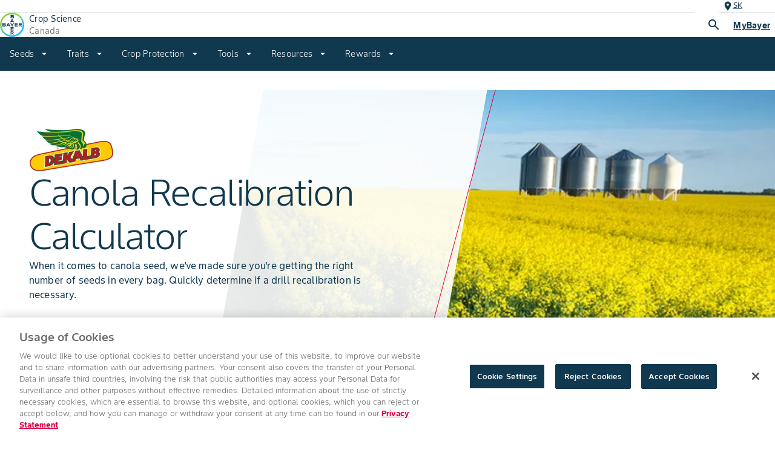

--- FILE ---
content_type: text/html; charset=utf-8
request_url: https://www.cropscience.bayer.ca/tools/canola-recalibration?lang=en-ca
body_size: 72194
content:
<!DOCTYPE html><html lang="en-ca"><head><meta charSet="utf-8"/><meta name="viewport" content="width=device-width, initial-scale=1, minimum-scale=1"/><link rel="canonical" href="https://www.cropscience.bayer.ca/tools/canola-recalibration"/><link rel="alternate" hrefLang="en-ca" href="https://www.cropscience.bayer.ca/tools/canola-recalibration"/><link rel="icon" type="image/x-icon" data-testid="favicon" href="/favicon.ico"/><link rel="apple-touch-icon" sizes="180x180" href="/apple-touch-icon.png"/><link rel="icon" type="image/png" sizes="32x32" href="/favicon-32x32.png"/><link rel="icon" type="image/png" sizes="16x16" href="/favicon-16x16.png"/><link rel="manifest" href="/site.webmanifest" crossorigin="use-credentials"/><link rel="mask-icon" href="/safari-pinned-tab.svg" color="#9d9d9d"/><meta name="apple-mobile-web-app-title" content="Bayer Farmer Experience"/><meta name="application-name" content="Bayer Farmer Experience"/><meta name="msapplication-TileColor" content="#ffffff"/><meta name="theme-color" content="#ffffff"/><title>Canola Recalibration Calculator | Crop Science CA</title><meta name="description" content="Canola Recalibration Calculator"/><link rel="preload" as="image" imageSrcSet="/_next/image?url=https%3A%2F%2Fcs-assets.bayer.com%2Fis%2Fimage%2Fbayer%2FImage4%3Asuperwide%3Ffmt%3Dwebp&amp;w=640&amp;q=98 640w, /_next/image?url=https%3A%2F%2Fcs-assets.bayer.com%2Fis%2Fimage%2Fbayer%2FImage4%3Asuperwide%3Ffmt%3Dwebp&amp;w=750&amp;q=98 750w, /_next/image?url=https%3A%2F%2Fcs-assets.bayer.com%2Fis%2Fimage%2Fbayer%2FImage4%3Asuperwide%3Ffmt%3Dwebp&amp;w=828&amp;q=98 828w, /_next/image?url=https%3A%2F%2Fcs-assets.bayer.com%2Fis%2Fimage%2Fbayer%2FImage4%3Asuperwide%3Ffmt%3Dwebp&amp;w=1080&amp;q=98 1080w, /_next/image?url=https%3A%2F%2Fcs-assets.bayer.com%2Fis%2Fimage%2Fbayer%2FImage4%3Asuperwide%3Ffmt%3Dwebp&amp;w=1200&amp;q=98 1200w, /_next/image?url=https%3A%2F%2Fcs-assets.bayer.com%2Fis%2Fimage%2Fbayer%2FImage4%3Asuperwide%3Ffmt%3Dwebp&amp;w=1920&amp;q=98 1920w, /_next/image?url=https%3A%2F%2Fcs-assets.bayer.com%2Fis%2Fimage%2Fbayer%2FImage4%3Asuperwide%3Ffmt%3Dwebp&amp;w=2048&amp;q=98 2048w, /_next/image?url=https%3A%2F%2Fcs-assets.bayer.com%2Fis%2Fimage%2Fbayer%2FImage4%3Asuperwide%3Ffmt%3Dwebp&amp;w=3840&amp;q=98 3840w" imageSizes="100vw" fetchpriority="high"/><meta name="next-head-count" content="17"/><script id="__NEXT_DATA__" type="application/json">{"props":{"locale":"en_ca","locales":{"en-CA":{"@farmer-exp/bayer-value-consent-form":{"bayervalue-email":"Email Address","bayervalue-required-label":"is required","bayervalue-invalid-label":"is invalid","bayervalue-contact-name":"First Name","bayervalue-additional-contact-name":"Last Name","bayervalue-alias-farm-name":"Alias Farm Name","bayervalue-farm-name":"Farm Name","bayervalue-cheque-payee":"Cheque Payee","bayervalue-address":"Address","bayervalue-city":"City","bayervalue-province":"Province","bayervalue-postal-code":"Postal Code","bayervalue-phone-type":"Phone Type","bayervalue-phone-number":"Phone Number","bayervalue-new-user-email":"Email","bayervalue-confirm-email":"Confirm Email","bayervalue-farm-partnership":"Farm Partnership Name","bayervalue-farm-partner-contact-name":"Farmer Partner Contact Name","bayervalue-farm-acres":"Total Farm Acres","bayervalue-farm-acres-wheat":"Wheat","bayervalue-farm-acres-canola":"Canola","bayervalue-farm-acres-corn":"Corn","bayervalue-farm-acres-soybeans":"Soybeans","bayervalue-others-dropdown":"Others","bayervalue-others-acres":"Acres","bayervalue-email-confirm-check":"Both Email and confirm email should be same","bayervalue-form-before-email-verifcation":"So many ways to be rewarded","bayervalue-welcome-banner":"Welcome To BayerValue","bayervalue-consent-button-email":"Submit","bayervalue-lockup-overline":"Consent form","bayervalue-validation-lockup-title":"Start saving today with BayerValue.","bayervalue-validation-lockup-description":"Joining BayerValue^TM^ means earning rewards on your purchases; corn, canola and soybean seed, plus the products you need to protect your crop from seed to harvest. BayerValue lets you maximize your savings on every acre.\u003cbr\u003e\u003cbr\u003e\u003cb\u003ePlease enter your email address below to sign up for BayerValue, or to confirm if you're already a BayerValue member.\u003c/b\u003e","bayervalue-verification-lockup-title":"You've Already Registered an Account with BayerValue^TM^","bayervalue-verification-lockup-description":"Thank you for confirming. It looks like you're already registered with BayerValue Rewards.\u003cbr\u003e\u003cbr\u003eIf you would like to make changes to your account, update farm information, or find out more about our products and services, please call our customer service line at 1-888-283-6847.","bayervalue-discover-button":"Discover BayerValue","bayervalue-registration-lockup-title":"You're One Step Closer To Saving With BayerValue^TM^ Rewards","bayervalue-registration-lockup-description":"To complete your BayerValue application, please fill out the form below.","bayervalue-registration-form-title1":"Grower Information","bayervalue-registration-form-title2":"Crops","bayervalue-registration-offer-lockup-title":"Offer Details and Rules","bayervalue-registration-offer-lockup-description":"\u003cul\u003e\u003cli\u003eGrower agrees to be signed up and comply with the BayerValue Grower Programs (\u003ca href='https://www.cropscience.bayer.ca/grower-programs/bayervalue-west#accordion_1' target='__blank'\u003eview program rules\u003c/a\u003e)\u003c/li\u003e\u003cli\u003eGrower payment will be calculated using transactional data\u003c/li\u003e\u003cli\u003eGrower consents to allowing Bayer CropScience to communicate with the Grower through commercial electronic messages (including email) and to collect, use and disclose their personal information and transactional data including from retails for enrolling in, assessing and processing entitlements under, the BayerValue Program and other Bayer CropScience marketing programs and for better understanding a grower's needs and preferences in order to develop and offer information, products and/or services to the grower from Bayer CropScience and its partners\u003c/li\u003e\u003cli\u003ePurchases must be made during the growing season, which is between October 1st, and September 30th\u003c/li\u003e\u003c/ul\u003e","bayervalue-registration-checkbox-label":"By creating an account, I, the Grower, (i) agree with this Consent Form, the full Offer Details and the BayerValue Rules; (ii) consent to Bayer's collection, use and disclosure of my personal information as set out in the privacy provisions of the BayerValue Rules, and (iii) confirm that I am a Grower for the purpose of the BayerValue program.","bayervalue-registration-form-submit":"Submit","bayervalue-signup-success-lockup-title":"Congratulations!\u003cbr\u003eYou have signed up for BayerValue","bayervalue-signup-success-headline":"Submission received","bayervalue-signup-success-description":"Check your inbox for next steps","bayervalue-signup-failure-lockup-title":"Congratulations!\u003cbr\u003eYou have signed up for BayerValue","bayervalue-signup-failure-headline":"Account Error","bayervalue-signup-failure-description":"The email address provided is associated with multiple BayerValue accounts. Please contact our customer service team at","bayervalue-others-dropdown-1":"Cereals","bayervalue-others-dropdown-2":"Fruit \u0026 Vegetables","bayervalue-others-dropdown-3":"Pulses","bayervalue-cheque-payee-tooltip":"This will be the name that is shown on your rebate cheque.","bayervalue-farm-partnership-tooltip":"This is the name of the farming operation that you wish to be partnered with in Bayer's system. Farm partnerships are defined as those where although they may operate financially under different organizations, they work together for a common goal. Farm partnerships are treated in the Bayer system as one unit when it comes rebate time. Smaller acreage farms benefit from a potentially higher valued rebate when they are treated as one. One rebate cheque is issued to the primary/main farm. It is the responsibility of the growers to split up the funds amongst each other. Please note that Bayer will not accept buying groups.","bayervalue-farm-partner-contact-name-tooltip":"This is the full name of the primary contact of the farm you have indicated as the Farm Partnership Name. This helps Bayer to further correctly identify the farm that you wish to be partnered with in our system.","bayervalue-others-dropdown-Flax":"Flax","bayervalue-others-dropdown-Potatoes":"Potatoes","bayervalue-others-dropdown-Barley":"Barley","bayervalue-others-dropdown-Oats":"Oats","bayervalue-others-dropdown-Peas":"Peas","bayervalue-others-dropdown-Lentils":"Lentils","bayervalue-others-dropdown-Chickpeas":"Chickpeas","bayervalue-others-dropdown-Forages":"Forages","bayervalue-others-dropdown-Fruit-Veg":"Fruit \u0026 Veg","bayervalue-others-dropdown-Other":"Other","bayervalue-email-more-choices":"More Choices, More Savings with BayerValue","bayervalue-email-verify-email":"Please verify your email address","bayervalue-email-hi-there":"Hi there","bayervalue-email-thankyou-message":"Thank you for joining BayerValue^TM^. To finalize your application, please verify your email address.","bayervalue-email-verify-email-btn":"verify my email address","bayervalue-email-explore-message-1":"Once your email address has been verified, your information should take \u003cstrong\u003ebetween 5 and 7 days to process\u003c/strong\u003e.","bayervalue-email-explore-message-2":"In the meantime, learn more about how you can save with BayerValue Rewards.","bayervalue-email-explore-btn":"Explore BayerValue Rewards","bayervalue-email-any-questions":"Have Any Questions?","bayervalue-email-call-our-team":"Call our team","bayervalue-email-contact":"Contact","bayervalue-email-footer-legal":"ALWAYS READ AND FOLLOW LABEL DIRECTIONS. Bayer, Bayer Cross and BayerValue^TM^ are trademarks of the Bayer Group. Climate FieldView^TM^ is a trademark of the Climate Corporation. Used under license. Bayer CropScience Inc. is a member of CropLife Canada.","bayervalue-email-follow-us":"Follow Us","bayervalue-email-contact-us":"Contact Us","bayervalue-email-privacy-policy":"Privacy Policy","bayervalue-email-verified-title":"Your email has been successfully verified."},"@farmer-exp/contingency-states":{"headline":"We can’t find what you are looking for ...","buttonLabel":"GO BACK HOME","buttonPath":"/"},"@farmer-exp/crop-protection":{"product-details-heading":"Product Details","crops":"Crops","groups-active-ingredients":"Groups \u0026 Active ingredients","formulation-type":"Formulation Type","packaging":"Packaging","category":"Category","weeds-controlled":"Weeds Controlled","weeds-suppressed":"Weeds Suppressed","diseases-controlled":"Diseases Controlled","diseases-suppressed":"Diseases Suppressed","insects-controlled":"Insects Controlled","insects-suppressed":"Insects Suppressed","nematodes-suppressed":"Nematodes Suppressed","pests-controlled":"Pests Controlled","view-all":"View All","title-additional-guidelines":"Additional Guidelines","title-use-mixing":"Use \u0026 Mixing","application-guidelines":"Application Guidelines","table-content-cropName":"Crop","table-content-stage":"Stage","table-content-rate":"Rate","table-content-notes":"Notes","table-content-disease":"Disease","table-content-weed":"Weed","table-content-phi":"Pre-harvest Interval","table-content-rei":"Re-Entry Interval","table-content-crop":"Crop","table-content-grazingFeeding":"Grazing/Feeding interval","table-content-pests-herbicide":"Weed","table-content-pests-insecticide":"Pests","table-content-pests-fungicide":"Disease","table-content-pests-nematicide":"Pests","table-content-pests-seed-treatment":"Disease and Pest","application-tips":"Application Tips","maximum-applications":"Maximum Applications","pre-harvest-guidelines":"Pre-harvest, Grazing/Feeding and Re-entry Intervals","water-volumes":"Water Volumes","tank-mixing-procedure":"Tank Mixes","storage":"Storage","resistance-management":"Resistance Management","re-crop-interval":"Re-crop Interval","rainfastness":"Rainfastness","fs-fungicide-overline-text":"Trials","fs-fungicide-title-text":"Fungicide Trials","fs-fungicide-body-text":"Use the following tool to show results from Bayer fungicide Market Development Trials that show the positive experience growers experience when they apply a fungicide.","fs-fungicide-button-label":"See Results","fs-herbicide-overline-text":"Tools","fs-herbicide-title-text":"Tank Mix Tool","fs-herbicide-body-text":"Bayer herbicides arm you with a wide variety of solutions to tackle your toughest weed concerns, ensuring a clean field today and for future generations.","fs-herbicide-button-label":"Learn More","fs-bayervalue-banner-section":"BayerValue Rewards Eligible","fs-approved-use":"Approved for use in","title-complementary-products":"Complementary Products","overline-complementary-products":"Crop Protection","details-button":"Details","fs-seeds-button-label":"SEE RESULTS","fs-seeds-overline-text":"TOOLS","fs-seeds-title-text":"Seed Trials","fs-seeds-body-text":"Make the best decision for your farm. See how individual seed varieties performed in your area.","product-overview":"Product Overview","product-details-key":"Product Details Key:","rating-scale-title":"Rating Scale","rating-scale-details":"1-2 = Excellent, 3-4 = Very Good, 5-6 = Good to Average, 7-8 = Fair to Poor, 9 = Poor, - = Not Available","trait-title":"Traits","trait-legends":"SS = SmartStax, TRE = Trecepta, VT2P = VTDoublePRO, VT4PRO = VT4P, SSP = SmartStaxPRO, RR2X = Roundup Ready 2 Xtend","hilum-colour-title":"Hilum Colour","hilum-colour-details":"BL = Black, Imperfect Black, BR = Brown, Y = Yellow, B = Buff, G = Grey","soil-type-title":"Soil Type","soil-type-details":"ALL = All Soil Types, L = Loam, CL = Clay Loam, S = Sandy, C = Clay, SL = Sandy Loam","labels-sds":"Labels \u0026 SDS*","additional-downloads":"Additional Downloads","recommended-agronomy-resources":"Recommended Agronomy Resources","footnotes-title":"Footnotes","application-rates":"Application Rates","quantity-label":"LB./BU.","bushels-notes":"Please note that the number of bushels treated will vary depending on the density of the seed. Calculations for the amount treated are based on wheat = 60 lbs./bushel, barley = 48 lbs./bushel, oats = 34 lbs./bushel. Always calculate seed density before treating seed and for best results, treat seed based on actual seed weight."},"@farmer-exp/navigation":{"title-navbar":"Crop Science","subtitle-megamenu":"All Bayer Services","subtitle-navbar":"Canada","btn-log-in":"Sign In","btn-log-out":"Log Out","go-back":"Back","go-back-to":"Back to","geolocation-change":"Change","enable-geolocation":"Enable Geolocation","enabling-geolocation":"Enabling Geolocation...","dismiss-btn":"Dismiss","confirm-btn":"Confirm","mybayer-btn":"MyBayer","mybayer-dialog-title":"MyBayer","mybayer-signin-header":"Sign in to your MyBayer account","mybayer-signin-content":"Log in to your account to see your BayerValue^TM^ Rewards details, past purchases and more.","mybayer-dealer-header":"Dealer Portal","mybayer-dealer-content":"Log in to your Bayer Crop Science Dealer account now.","mybayer-signup":"sign up","mybayer-login":"Log in","mybayer-signin-learnmore":"Learn More","location-selector-mobile-heading":"Location Settings","location-selector-tab1-label":"Province","location-selector-tab1-primary-text":"Viewing from","location-selector-tab1-secondary-text":"If that’s not right, please update your preferences here.","location-selector-tab2-label":"Postal Code","location-selector-tab2-primary-text":"Your postal code","location-selector-tab2-secondary-text":"Add your postal code for precise product and weather data.","location-selector-tab2-text-field-label":"Add postal code","location-selector-tab2-text-field-validation-msg":"Valid 6-digit postal code required*","language-selector-mobile-heading":"Language Settings","language-selector-primary-text":"Viewing in","language-selector-secondary-text":"This site is available in these languages.","skip-to-main-content":"Skip To Main"},"@farmer-exp/page-templates":{"btn-reset-search":"Reset Search","btn-show-more":"Show More","btn-read-more":"Read More","catalog-btn-view-more":"See More","literal-showing":"Showing","literal-results":"results","tools":"Tools","literal-no-results":"There are no matching results.","where-to-buy-hero-title":"Where to Buy","where-to-buy-hero-subtitle":"Find the partner closest to you here","where-to-buy-search-title":"Where to Buy","where-to-buy-search-page-title":"Where to Buy","where-to-buy-search-subtitle":"Find the partner closest to you here","where-to-buy-landing-option-title":"Find Your Seeds Dealer","where-to-buy-landing-option-subtitle":"To find your local seed dealer, first choose a brand","where-to-buy-initial-status-message":"To view local results, please provide your Zip Code","where-to-buy-default-search-error-message":"Something went wrong while retrieving your results for","where-to-buy-no-dealers-message":"Could not find any results. Please try again in another location","where-to-buy-invalid-postal-code-error-message":"Could not find postal code","where-to-buy-dealer-details-title":"Details","seed-product-overline":"{{cropLabel}} SEED","seed-product-details":"Product Details","info-banner-cp-catalog-location-display":"You are viewing products available in","info-banner-cp-catalog-location-prompt":"If that is not correct please update your location","info-banner-cp-catalog-location-change":"Change my location","search-for-crop-protection":"Search for Products","search-for-products":"Search for Products","result-count-text-noresult":"No results found.","result-count-text-showing":"Showing","result-count-text-of":"of","result-count-text-results":"results","result-count-text-for":"for","crop-protection-search-label":"Search","resources-landing-search-label":"Search","related-articles-title":"You may also like...","related-articles-subtitle":"Here are some articles that may also be of interest to you","featured":"Featured","new":"New","topic-text":"Article","local-agronomist-overline":"Your Local Agronomist","local-agronomist-cta":"Browse products hand-picked by your local agronomist.","local-yield-title":"Local Yield Results","local-yield-description":"See local yields near you to predict your farm’s estimated yield","local-yield-button-label":"See Local Yield Results","title-related-products":"Related Products","title-similar-products":"Similar Products","title-recommended-products":"Recommended Products","re-crop-interval":"Re-crop Interval","storage":"Storage","resistance-management":"Resistance Management","resource":"Resource","title-mix-it-up":"Mix It Up","title-traits-articles":"Traits Articles","title-knowledge-centre":"Knowledge Centre","title-farm-forum-articles":"Farm Forum Articles","mix-it-up-description":"Mix It Up™ provides farmers with practical and effective ways to diversify their crop management practices to ensure tools remain viable long into the future.","traits-articles-description":"Looking to learn more about Bayer Traits? Here you’ll find information on the latest in trait technology - from agronomic advancements and best practices, to training materials, product information and more. Use the filters below to narrow your search.","knowledge-centre-description":"Stay up to date with the latest agronomic information and tips from the experts at Bayer Crop Science Canada.","farm-forum-articles-description":"Discover more Farm Forum articles from past issues.","button-see-latest-edition":"See the latest edition","title-news-articles":"News","title-contests-articles":"Contests","news-hero-description":"Get the latest updates from Bayer Crop Science Canada.","contests-hero-description":"Ready to be a winner? Check out the most recent Bayer Crop Science Canada contest rules and regulations.","crops-filter-label":"Crops","products-filter-label":"Products","topic-filter-label":"Topic","weeds-filter-label":"Weeds","pests-filter-label":"Pests","diseases-filter-label":"Diseases","format-filter-label":"Format","crop-management-filter-label":"Crop Management","publication-series-filter-label":"Publication Series","search-all-content":"Search All Content","search-mix-it-up-content":"Search Mix It Up Content","search-farm-forum-content":"Search Farm Forum Content","search-traits-content":"Search Traits Content","featured-label":"Featured","collections-label":"Collections","all-content-label":"All Content","title-mix-it-up-articles":"Mix It Up Articles","collections-farm-forum-description":"Industry trends, farmer insights, product trials, digital agriculture, and more.","collections-mix-it-up-description":"Practical and effective ways to diversify crop management practices.","collections-traits-description":"Agronomic advancements, best practices, training materials, product info, and more.","collections-farm-forum-button-label":"Explore Farm Forum","collections-mix-it-up-button-label":"Explore Mix it Up","collections-traits-button-label":"Explore Traits Articles","quick-links-header":"Crop Protection Categories","quick-links-seed-treatment":"Seed Treatment","quick-links-herbicide":"Herbicides","quick-links-fungicide":"Fungicides","quick-links-insecticide":"Insecticides","quick-links-nematicide":"Nematicides","quick-links-header-seed":"More Seeds from DEKALB","quick-links-canola-seeds":"Canola Seeds","quick-links-soybean-seeds":"Soybean Seeds","quick-links-corn-seeds":"Corn Seeds","quick-links-silage-seeds":"Silage Seeds","title-complementary-products":"Complementary Products","details-button":"Details","label-crop-heat-units":"Crop Heat Units","label-relative-maturity":"Relative Maturity","label-traits":"Traits","label-disease-pressures":"Disease Pressures","label-silage-ready":"Silage Ready","label-harvest-type":"Harvest Type","label-system":"System","label-maturity":"Maturity","label-speciality-oil":"Specialty Oil","label-crop":"Crop","label-disease":"Disease","label-pest":"Pest","label-active-ingredient":"Active Ingredient","label-group":"Group","label-weed":"Weed","label-nematode":"Nematode","label-herbicide-category":"Category","alt-text-Dekalb-brand":"DEKALB Logo","label-corn":"CORN","label-silage":"SILAGE","label-soybeans":"SOYBEANS","label-canola":"CANOLA","label-true":"True","label-false":"False","seed":"Seed","ready":"Ready"},"@farmer-exp/product-compare":{"select-text":"Select","selected-text":"Selected","products-to-compare-text":"products to compare","compare-button-text":"Compare","remove-all-button-text":"Remove all","expand-collapse-all-text":"Expand/Collapse all","details-button-text":"Details","relative-maturity-text":"Relative Maturity","back-to-products-text":"Back to products","compare-text":"Compare","seed-text":"Seed","download-pdf-text":"download pdf","highlight-differences-text":"Highlight Differences","leaving-product-compare-title":"Leaving Product Compare","modal-message-text":"Your selections will not be saved, do you wish to to continue","continue-button-label":"Continue","cancel-button-label":"cancel","general-text":"General","product-details-key":"Product Details Key","rating-scale-label":"Rating Scale","poor-label":"Poor","excellent-label":"Excellent","not-recommended-label":"Not Recommended","no-data-label":"No Data","product-compare-label":"Product Compare","label-corn":"Corn","label-canola":"Canola","label-soybeans":"Soybeans","label-silage":"Silage","more-product-require-to-compare-text":"More products required to compare","select-a-product-to-compare":"Select a product to compare","trait-text":"Trait","compare-product-disclaimer-part-1":"Disclaimer: Bayer trial results are obtained from large scale, non-replicated, farmer-led trials which Bayer consults on the planting, maintenance and harvest of to ensure all entries are treated equally and consistently. All trials are reviewed by Bayer field staff in-season for soundness and consistency, and post-harvest for data quality using harvest maps collected in FieldView™. Trials not meeting our strict standards for quality are not published. Yield results are adjusted for moisture, prior to dockage being removed. Individual results may vary, and performance may vary from location to location and from year to year. This result may not be an indicator of results you may obtain as local growing, soil and weather conditions may vary. Growers should evaluate data from multiple locations and years whenever possible. ALWAYS FOLLOW GRAIN MARKETING AND ALL OTHER STEWARDSHIP PRACTICES AND PESTICIDE LABEL DIRECTIONS. For full stewardship information see ","compare-product-disclaimer-part-2":". DEKALB® is a registered trademark of Bayer Group. Used under license. InVigor® is a registered trademark of BASF, used under license by BASF Canada Inc. All other trademarks are the property of their respective owners. Bayer CropScience Inc. is a member of CropLife Canada. ©2025 Bayer Group. All rights reserved.","compare-product-disclaimer-link":"https://traits.bayer.ca/en/product-legal"},"@farmer-exp/products":{"product-banner-featured":"Featured","maturity-caption":"Maturity","relative-maturity-caption":"Relative Maturity","product-banner":"New","crop-heat-units":"CHU","crop-heat-units-range":"CHU Range","accordion-plus-more":" more","adapted-for-region":"Region","btn-remove":"Remove","btn-view-more":"View More","btn-view-profile":"View Product","catalog-count-of-selected-items":"Count of Selected Items","catalog-search-helper-text":"Search","category-characteristic-overview-more":"more","category-characteristic-variant-average":"average","category-characteristic-variant-excellent":"excellent","category-characteristic-variant-fair":"fair","category-characteristic-variant-good":"good","category-characteristic-variant-poor":"poor","category-characteristic-variant-very-good":"very good","class-name":"Class Name","days-to-flower":"Days to Flower","download-pdf":"Download PDF","download-label":"Download Label","back-button-overview":"Back","relative-maturity-days":"Maturity","relative-maturity":"Relative maturity","sca-tolerance":"SCA Tolerance","sca-tolerance-yes":"Yes","sca-tolerance-no":"No","season-details-label":"Season","seed-trait-title":"Selected Trait:","title-agronomic-characteristics":"Agronomic Characteristics","title-key":"Key:","title-local-considerations":"Local Considerations","title-product-details":"Product Details","title-product-highlights":"Product Highlights","title-strengths":"Strengths","product-list-zero-products":"products","product-list-one-product":"product","product-list-many-products":"products","product-list-20many-products":"products","product-list-view-more":"View more","product-list-search-products":"Search for products","product-list-filter-label-crops":"Crop","product-list-filter-label-target":"Target","product-list-filter-label-brand":"Brand","product-list-filter-label-FAO":"FAO","product-list-filter-label-soilType":"Soil type","product-list-filter-label-purpose":"Purpose","product-list-fao-extremely-early":"Extremely early","product-list-fao-early":"Early","product-list-fao-intermediate":"Intermediate","product-list-fao-late":"Late","product-list-fao-very-late":"Very late","product-list-best-seller":"Best Seller","product-list-new-product":"New","product-group-seeds":"Seeds","product-group-crop-protection":"Crop protection","novelty-new":"New","where-to-buy-button-label":"Where to buy","contact-expert-button-label":"Contact Expert","adapted-for-region-caption":"REGION","days-to-flower-caption":"DAYS TO FLOWER","pdp-documents":"Documents","pdp-weeds-combated":"Weeds combated","pdp-crop":"Crop","pdp-pests":"Target organism","pdp-pests-insecticides":"Pests","pdp-period-of-application":"Period of application","pdp-dose":"Dose","pdp-dose-title":"Dose","pdp-other-specified-instructions":"Other specified insturctions","pdp-capseals-ios-label":"Download for iOS","pdp-capseals-android-label":"Download for Android","pdp-mode-of-action":"Mode of action","pdp-seeds-product-packaging":"Product packaging","pdp-page-title":"Seeds detail page | Agro Bayer","pdp-seeds-page-title":"Seeds detail page | Agro Bayer","pdp-cp-suggestion-label":"Always read and follow Label instructions","pdp-cp-active-substances":"Active substance:","pdp-cp-formula":"Formulation:","pdp-cp-registartion-number":"Registration number:","pdp-cp-active-substances-hint":"*CFU represents the number of colonies (Colony-forming Unit)","pdp-cp-biological-slogan":"Biological - a product that can also be used in organic agriculture","pdp-capseals-title":"Easily scan your capseals from your mobile device","pdp-capseals-paragraph":"The CapSeal App helps Bayer to explain the new hologram features to distributors and farmers.","home":"Home","products":"Products","add-to-bookmark":"Add to Saved Products","remove-bookmark":"Remove from Saved Products","bookmark-toast-added":"Added to My CP Products","bookmark-toast-removed":"Removed to My CP Products","bookmark-toast-dismiss":"Dismiss","bookmark-toast-undo":"Undo","bookmark-toast-view":"View","title-product-header":"Search for Seed Products","title-view-profile":"View Product","title-compare":"Compare","literal-showing":"Showing","literal-of":"of","literal-results":"results","literal-image":"Image","literal-bag":"Bag","footnotes-title":"Footnotes"},"@farmer-exp/shared-molecules":{"product-banner":"New","literal-top":"Top","btn-change":"Change","soy-seeds-translation":"Soy seeds","corn-seeds-translation":"Corn seeds","cotton-seeds-translation":"Cotton seeds","btn-clean":"clear","read-time":"MIN READ","btn-send":"send","video-player-paused-status":"Paused","video-player-start-status":"Play","video-player-playing-status":"Playing Now","video-player-ended-status":"Ended","video-player-duration":"Duration","available-label":"Available","unavailable-label":"Unavailable","see-more":"See More","see-less":"See Less","quick-links":"Quick links","select-all-link":"Select All","reset-link":"Reset","btn-apply":"Apply","placeholder-search":"Search","btn-save":"Save","btn-copy":"Copy link","btn-download":"Download"},"@farmer-exp/shared-organisms":{"support-section-modal-header-title":"Send A Message","support-section-text-name":"Name","support-section-text-email":"Email Address","support-section-text-message":"Message","support-section-button-close":"Close","support-section-button-submit":"Submit","read-more":"Read More","read-less":"Read Less","support-section-text-or":"Or","success-submission-heading":"Message Submitted","success-submission-description":"Thank you for your message. A Bayer representative will be in contact shortly.","support-submission-button":"OK","failed-submission-heading":"Message Not Submitted","failed-submission-description":"Please try again....","failed-submission-button":"OK","support-section-required-label":"is required","support-section-invalid-label":"is invalid","bayervalue-email":"Email Address","bayervalue-required-label":"is required","bayervalue-invalid-label":"is invalid","bayervalue-contact-name":"Contact Name","bayervalue-additional-contact-name":"Additional Contact Name","bayervalue-alias-farm-name":"Alias Farm Name","bayervalue-farm-name":"First Name","bayervalue-cheque-payee":"Cheque Payee","bayervalue-address":"Address","bayervalue-city":"City","bayervalue-province":"Province","bayervalue-postal-code":"Postal Code","bayervalue-phone-type":"Phone Type","bayervalue-phone-number":"Phone Number","bayervalue-new-user-email":"Email","bayervalue-confirm-email":"Confirm Email","bayervalue-farm-partnership":"Farm Partnership Name","bayervalue-farm-partner-contact-name":"Farmer Partner Contact Name","bayervalue-farm-acres":"Total Farm Acres","bayervalue-farm-acres-wheat":"Wheat","bayervalue-farm-acres-canola":"Canola","bayervalue-farm-acres-corn":"Corn","bayervalue-farm-acres-soybeans":"Soybeans","bayervalue-others-dropdown":"Others","bayervalue-others-acres":"Acres","bayervalue-email-confirm-check":"Both Email and confirm email should be same","bayervalue-form-before-email-verifcation":"So many ways to be rewarded","bayervalue-welcome-banner":"Welcome To BayerValue","chart-legend-excellent":"Excellent","chart-legend-poor":"Poor","cardButtonLabel":"Details","articles-label":"Articles","footnotes-disclaimer-title":"Footnotes","search-results":"Showing {{currentItems}} of {{found}} results","all-filter-button":"All","products-filter-button":"Products","articles-filter-button":"Articles","no-results-found":"No results found","adding":"Once found, they will show up here","searching":"Searching...","search-page-title":"Search","search-page-description":"Global Search enables the user to search top 10 articles and related products information."},"@farmer-exp/templates-tools-landing-page":{"tools-landing-page-hero-title":"Our Tools","tools-landing-page-hero-support-copy":"Bayer offers a suite of tools and resources to guide the farmer in their operations throughout the season.","popular-tools-header":"Most Popular Tools","browse-tools-header":"Browse Tools","corn-trait-comparison-header":"Corn Trait Comparison","corn-trait-comparison-subtext":"The Corn Trait Comparison Tool lets you compare Bayer’s corn traits with top competitors, ensuring you choose the best seeds to combat insect pressure and maximize yield potential.","corn-trait-comparison-alt":"Corn Trait Comparison Preview","climate-field-view-header":"Climate FieldView™","climate-field-view-subtext":"Climate FieldView™ empowers you to find insights into successful practices, areas for improvement, and enhanced operational strategies through data and digital tools.","climate-field-view-alt":"Climate FieldView Preview","find-your-corn-trait-quiz-header":"Find Your Corn Trait Quiz","find-your-corn-trait-quiz-subtext":"The Find Your Corn Trait Quiz assists you in finding the most suitable corn trait for your operation.","find-your-corn-trait-quiz-alt":"Find Your Corn Trait Quiz Preview","insect-forecast-header":"Insect Forecast","insect-forecast-subtext":"The Insect Forecast tool can help you evaluate insect risk level in your location based on the date and insect type.","insect-forecast-alt":"Insect Forecast Preview","local-yield-results-header":"Local Yield Results","local-yield-results-subtext":"The Local Yield Results Tool helps you to determine what Bayer Crop Science products are performing well in your area.","local-yield-results--alt":"Local Yield Results Preview","spray-early-program-quiz-header":"Spray Early Program Quiz","spray-early-program-quiz-subtext":"With The Spray Early Weed Control Guarantee, you can experience the added assurance of guaranteed control. Find out if your weed management strategy qualifies by taking a short quiz.","spray-early-program-quiz-alt":"Spray Early Program Quiz Preview","weed-management-header":"Weed Management","weed-management-subtext":"The Weed Management Tool guides you in creating a strategic plan for optimal weed control on your acres.","weed-management-alt":"Weed Management Preview","wheat-profitability-calculator-header":"Wheat Profitability Calculator","wheat-profitability-calculator-subtext":"The Wheat Profitability Calculator assists you in comparing the outcomes of using newly purchased versus saved seeds, considering the impact of Optimal Seeding Rates.","wheat-profitability-calculator-alt":"Wheat Profitability Calculator Preview","where-to-buy-header":"Where To Buy","where-to-buy-subtext":"Where To Buy supports you in connecting with local dealers and seedsmen tailored to your location and specific needs.","where-to-buy-alt":"Where To Buy Preview","button-view":"View","button-card-view":"View","filter-all":"All Tools","filter-planning":"Planning","filter-planting":"Planting","filter-growing":"Growing","filter-harvesting":"Harvesting"}},"fr-CA":{"@farmer-exp/bayer-value-consent-form":{"bayervalue-email":"Adresse courriel","bayervalue-required-label":"Veuillez indiquer","bayervalue-invalid-label":"est invalide","bayervalue-contact-name":"Prénom","bayervalue-additional-contact-name":"Nom de famille","bayervalue-alias-farm-name":"Identificateur de l'exploitation agricole","bayervalue-farm-name":"Nom de la ferme","bayervalue-cheque-payee":"Bénéficiaire du chèque","bayervalue-address":"Adresse","bayervalue-city":"Ville","bayervalue-province":"Province","bayervalue-postal-code":"Code Postal","bayervalue-phone-type":"Type de téléphone","bayervalue-phone-number":"Numéro de téléphone","bayervalue-new-user-email":"Courriel","bayervalue-confirm-email":"Confirmez votre courriel","bayervalue-farm-partnership":"Nom de la ferme partenaire","bayervalue-farm-partner-contact-name":"Nom personne ressource de ferme partenaire","bayervalue-farm-acres":"Superficie totale ferme","bayervalue-farm-acres-wheat":"Blé","bayervalue-farm-acres-canola":"Canola","bayervalue-farm-acres-corn":"Maïs","bayervalue-farm-acres-soybeans":"Soya","bayervalue-others-dropdown":"Autre","bayervalue-others-acres":"Acres","bayervalue-email-confirm-check":"Both Email and confirm email should be same","bayervalue-form-before-email-verifcation":"Plusieurs façons d'économiser","bayervalue-welcome-banner":"Bienvenue au programme BayerValue","bayervalue-consent-button-email":"ENVOYER","bayervalue-lockup-overline":"Formulaire de consentement","bayervalue-validation-lockup-title":"Commencez à économiser dès aujourd'hui grâce au programme BayerValue.","bayervalue-validation-lockup-description":"En adhérant à BayerValue^MC^, vous obtenez des récompenses à l'achat de semences de maïs, de canola et de soya, ainsi que des produits dont vous avez besoin pour protéger vos cultures, du semis à la récolte. BayerValue vous permet de maximiser vos économies sur chaque acre.\u003cbr\u003e\u003cbr\u003e\u003cb\u003ePour vous inscrire à BayerValue, ou pour vous connecter si vous êtes déjà membre, veuillez saisir votre adresse courriel ci-dessous.\u003c/b\u003e","bayervalue-verification-lockup-title":"Vous avez déjà un compte BayerValue^MC^.","bayervalue-verification-lockup-description":"Merci d'avoir confirmé votre adresse courriel. Il semble que vous soyez déjà membre du programme BayerValue^MC^.\u003cbr\u003e\u003cbr\u003eSi vous souhaitez apporter des changements à votre compte, mettre à jour les renseignements sur votre entreprise agricole ou vous renseigner sur nos produits et nos services, nous vous invitons à communiquer avec notre service à la clientèle au 1 888 283-6847.","bayervalue-discover-button":"DÉCOUVRIR BAYERVALUE","bayervalue-registration-lockup-title":"Vous vous rapprochez des économies grâce au programme de récompenses BayerValue^MC^","bayervalue-registration-lockup-description":"Pour terminer votre inscription au programme BayerValue, veuillez remplir le formulaire ci-dessous.","bayervalue-registration-form-title1":"Information sur le producteur","bayervalue-registration-form-title2":"Cultures","bayervalue-registration-offer-lockup-title":"Détails et règlements de l'Offre","bayervalue-registration-offer-lockup-description":"\u003cul\u003e\u003cli\u003eLe producteur accepte d'être inscrit aux Programmes BayerValue pour les producteurs et de se conformer à ses règlements (\u003ca href='https://www.cropscience.bayer.ca/grower-programs/bayervalue-west#accordion_1' target='__blank'\u003evoir les règlements du programme\u003c/a\u003e).\u003c/li\u003e\u003cli\u003eLes données transactionnelles seront utilisées pour le paiement au producteur.\u003c/li\u003e\u003cli\u003eLe producteur consent à permettre à Bayer CropScience de communiquer avec lui par l'entremise de messages électroniques (incluant des courriels) et de récolter, utiliser et partager ses informations personnelles et données transactionnelles incluant celles reçues du détaillant pour l'inscrire, évaluer et traiter les paiements dans le cadre du Programme BayerValue et d'autres programmes de commercialisation de Bayer CropScience, ainsi que pour une meilleure compréhension des besoins et préférences du producteur afin de développer et d'offrir des informations, des produits et/ou services de Bayer CropScience et de ses partenaires au producteur.\u003c/li\u003e\u003cli\u003eLes achats doivent être effectués pendant la saison de croissance, soit du 1er octobre au 30 septembre.\u003c/li\u003e\u003c/ul\u003e","bayervalue-registration-checkbox-label":"En créant un compte à titre producteur, (i) j'accepte l'ensemble des détails de l'offre et du règlement du programme BayerValue; (ii) je consens à la collecte, à l'utilisation et à la divulgation de mes données personnelles par Bayer dans les buts indiqués dans la partie confidentialité du règlement du programme BayerValue; (iii) je confirme que je suis un producteur en vertu des dispositions du programme BayerValue.","bayervalue-registration-form-submit":"SOUMETTRE","bayervalue-signup-success-lockup-title":"Félicitations!\u003cbr\u003eVotre inscription à BayerValue est complétée.","bayervalue-signup-success-headline":"Inscription reçue","bayervalue-signup-success-description":"Consultez votre boîte de réception pour connaître les prochaines étapes.","bayervalue-signup-failure-lockup-title":"Courriel associé à plusieurs comptes BayerValue^MC^.","bayervalue-signup-failure-headline":"Erreur de compte","bayervalue-signup-failure-description":"L'adresse courriel fournie est associée à plusieurs comptes BayerValue^MC^. Nous vous invitons à communiquer avec notre équipe du service à la clientèle au moyen des coordonnées qui suivent au","bayervalue-others-dropdown-1":"Céréales","bayervalue-others-dropdown-2":"Fruits et légumes","bayervalue-others-dropdown-3":"Légumineuses","bayervalue-cheque-payee-tooltip":"Il s'agit du nom qui figurera sur votre chèque de remise.","bayervalue-farm-partnership-tooltip":"Il s'agit du nom de l'exploitation agricole à laquelle vous souhaitez être jumelé dans le système de Bayer. Les partenariats agricoles sont définis par des entités qui s'unissent pour atteindre un objectif commun, même si elles fonctionnent financièrement au sein d'organisations différentes. Pour les remises, les partenariats agricoles sont traités comme étant une seule unité dans le système de Bayer. Les exploitations de superficie moindre profitent d'une remise possiblement supérieure lorsqu'elles sont traitées au sein d'une unité formée par un partenariat agricole. Un chèque est émis au nom de l'exploitation agricole principale. Il incombe aux producteurs de répartir ensuite la somme entre eux. Veuillez noter que Bayer n'accepte pas les groupes d'achat.","bayervalue-farm-partner-contact-name-tooltip":"Il s'agit du nom complet de la personne-ressource principale de l'exploitation désignée à la section Nom de la ferme partenaire. Cela permet à Bayer de mieux identifier l'exploitation à laquelle vous souhaitez être jumelé dans son système.","bayervalue-others-dropdown-Flax":"Lin","bayervalue-others-dropdown-Potatoes":"Pommes de terre","bayervalue-others-dropdown-Barley":"Orge","bayervalue-others-dropdown-Oats":"Avoine","bayervalue-others-dropdown-Peas":"Pois","bayervalue-others-dropdown-Lentils":"Lentilles","bayervalue-others-dropdown-Chickpeas":"Pois chiches","bayervalue-others-dropdown-Forages":"Fourrage","bayervalue-others-dropdown-Fruit-Veg":"Fruits et légumes","bayervalue-others-dropdown-Other":"Autre","bayervalue-email-more-choices":"Plus de choix, plus d'économies avec BayerValue","bayervalue-email-verify-email":"Veuillez vérifier votre adresse de courriel","bayervalue-email-hi-there":"Bonjour","bayervalue-email-thankyou-message":"Nous vous remercions d'avoir choisi d'adhérer à BayerValueMC. Pour finaliser votre inscription, veuillez vérifier votre adresse de courriel.","bayervalue-email-verify-email-btn":"Vérifier mon adresse de courriel","bayervalue-email-explore-message-1":"Une fois que votre adresse de courriel aura été vérifiée, le traitement de vos informations devrait \u003cstrong\u003eprendre de 5 à 7 jours\u003c/strong\u003e.","bayervalue-email-explore-message-2":"Dans l'intervalle, découvrez comment vous pouvez économiser grâce au programme de Récompenses BayerValue.","bayervalue-email-explore-btn":"Explorez le programme de Récompenses BayerValue","bayervalue-email-any-questions":"Des questions?","bayervalue-email-call-our-team":"Contactez notre équipe","bayervalue-email-contact":"Coordonnées","bayervalue-email-footer-legal":"TOUJOURS LIRE ET SUIVRE LE MODE D’EMPLOI SUR L’ÉTIQUETTE DES PESTICIDES. BayerValueMC est une marque déposée du Groupe Bayer. Utilisation sous licence. Toutes les autres marques de commerce appartiennent à leur titulaire respectif. Bayer CropScience inc. est membre de CropLife Canada.","bayervalue-email-follow-us":"Suivez nous","bayervalue-email-contact-us":"Nous joindre","bayervalue-email-privacy-policy":"Politique de confidentialité","bayervalue-email-verified-title":"Votre adresse courriel a été vérifiée avec succès."},"@farmer-exp/contingency-states":{"headline":"Nous ne trouvons pas ce que vous cherchez...","buttonLabel":"RETOUR À LA PAGE D’ACCUEIL","buttonPath":"/"},"@farmer-exp/crop-protection":{"product-details-heading":"Détails du produit","crops":"Cultures","groups-active-ingredients":"Groupes et matières actives","formulation-type":"Type de formulation","packaging":"Format","category":"Catégorie","weeds-controlled":"Mauvaises herbes contrôlées","weeds-suppressed":"Mauvaises herbes réprimées","diseases-controlled":"Maladies contrôlées","diseases-suppressed":"Maladies réprimées","insects-controlled":"Insectes contrôlés","insects-suppressed":"Insectes réprimés","nematodes-suppressed":"Nématodes réprimés","pests-controlled":"Insectes nuisibles contrôlés","view-all":"Voir tout","title-additional-guidelines":"Directives supplémentaires","title-use-mixing":"Utilisation et mélange","application-guidelines":"Directives pour l'application","table-content-cropName":"Culture","table-content-stage":"Stade","table-content-rate":"Taux","table-content-notes":"Remarques","table-content-disease":"Maladies","table-content-weed":"Mauvaise herbe","table-content-phi":"Délai avant la récolte","table-content-rei":"Délai de réentrée","table-content-crop":"Culture","table-content-grazingFeeding":"Délai avant la mise au pâturage et l'alimentation des animaux","table-content-pests-herbicide":"Mauvaise herbe","table-content-pests-insecticide":"Ravageurs","table-content-pests-fongicide":"Maladies","table-content-pests-nématicide":"Ravageurs","table-content-pests-traitement-de-semences":"Maladies et ravageurs","application-tips":"Conseils d'application","maximum-applications":"Nombre maximal d’applications","pre-harvest-guidelines":"Recommandations avant récolte","water-volumes":"Volumes d'eau","tank-mixing-procedure":"Mélanges en réservoir","rainfastness":"Résistance au délavage par la pluie","fs-fungicide-overline-text":"Essais","re-crop-interval":"Intervalle de réensemencement","storage":"Entreposage","resistance-management":"Gestion de la résistance","fs-fungicide-title-text":"Essais de fongicides","fs-fungicide-body-text":"Utilisez l’outil suivant pour afficher les résultats des essais de développement de marché réalisés par Bayer démontrant l’effet positif de l’application de fongicides au champ.","fs-fungicide-button-label":"Voir les résultats","fs-herbicide-overline-text":"Outils","fs-herbicide-title-text":"Outil de mélange en réservoir","fs-herbicide-body-text":"Les herbicides de Bayer vous offrent une grande variété de solutions pour faire face aux mauvaises herbes les plus coriaces, garantissant un champ propre aujourd'hui et pour les générations futures.","fs-herbicide-button-label":"En savoir plus","fs-bayervalue-banner-section":"Admissible au programme de récompenses BayerValue","fs-approved-use":"Utilisation approuvée pour","title-complementary-products":"Produits complémentaires","overline-complementary-products":"Crop Protection","details-button":"Détails","fs-seeds-button-label":"VOIR LES RÉSULTATS","fs-seeds-overline-text":"OUTILS","fs-seeds-title-text":"Essais de semences","fs-seeds-body-text":"Prenez la meilleure décision pour votre entreprise. Découvrez la performance des différentes variétés de semences dans votre région.","product-overview":"Aperçu du Produit","product-details-key":"Échelle d'évaluation des produits:","rating-scale-title":"Échelle de notation","rating-scale-details":"1-2 = Excellent, 3-4 = Très Bon, 5-6 = Bon à moyen, 7-8 = Passable à faible, 9 = Faible, - = sans objet","trait-title":"Caractères","trait-legends":"SS = SmartStax, TRE = Trecepta, VT2P = VTDoublePRO, VT4PRO = VT4P, SSP = SmartStaxPRO, RR2X = Roundup Ready 2 Xtend","hilum-colour-title":"Couleur de hile","hilum-colour-details":"N = Noir, NI = Noir imparfait, BP = Brun pâle, BR = Brun, J = Jaune, GR = Gris","soil-type-title":"Types de sol","soil-type-details":"Tous = Tous les types de sols, L = Loam, LA = Loam argileux, S = Sableux, A = Argile, LS = Loam sableux","labels-sds":"Étiquette \u0026 FDS*","additional-downloads":" Documents complémentaires à télécharger","recommended-agronomy-resources":"Ressources agronomiques recommandées","footnotes-title":"Footnotes","application-rates":"Doses d'application","quantity-label":"LB/BOISSEAU","bushels-notes":"Veuillez noter que le nombre de boisseaux traités varie selon la densité des semences. Les calculs des quantités traitées sont fondés sur 60 lb par boisseau de blé, 48 lb par boisseau d’orge, 34 lb par boisseau d’avoine. Toujours calculer la densité des semences avant le traitement, et pour de meilleurs résultats, traiter les semences en fonction de leur poids réel."},"@farmer-exp/navigation":{"title-navbar":"Crop Science","subtitle-megamenu":"Tous les services Bayer","go-back":"Retour","subtitle-navbar":"Canada","headline":"Nous ne trouvons pas ce que vous cherchez...","buttonLabel":"RENTRER À LA MAISON","buttonPath":"/","geolocation-change":"Changement","enable-geolocation":"Activer la géolocalisation","enabling-geolocation":"Activation de la géolocalisation...","dismiss-btn":"Ignorer","confirm-btn":"Confirmer","mybayer-btn":"MyBayer","mybayer-dialog-title":"MyBayer","mybayer-signin-header":"Identifiez-vous sur l’espace client MyBayer","mybayer-signin-content":"Identifiez-vous pour voir les détails de vos récompenses du programme BayerValue^MC^, les achats antérieurs, etc.","mybayer-dealer-header":"Portail des détaillants","mybayer-dealer-content":"Connectez-vous à votre compte détaillant Bayer Crop Science dès maintenant.","mybayer-signup":"s’inscrire","mybayer-login":"s’identifier","mybayer-signin-learnmore":"En Savoir Plus","location-selector-mobile-heading":"Réglage de l’emplacement","location-selector-tab1-label":"Province","location-selector-tab1-primary-text":"Votre province","location-selector-tab1-secondary-text":"Si ce n’est pas le cas, veuillez mettre à jour vos préférences ici","location-selector-tab2-label":"Code Postal","location-selector-tab2-primary-text":"Votre code postal","location-selector-tab2-secondary-text":"Indiquez votre code postal pour afficher des informations précises sur les produits et la météo.","location-selector-tab2-text-field-label":"Indiquer le code postal","location-selector-tab2-text-field-validation-msg":"Code postal valide à 6 chiffres requis*","language-selector-mobile-heading":"Réglage de la langue","language-selector-primary-text":"Affichage en","language-selector-secondary-text":"Ce site est disponible dans les langues suivantes.","skip-to-main-content":"Passer à la section principale"},"@farmer-exp/page-templates":{"all-content-label":"Tout le contenu","re-crop-interval":"Intervalle de réensemencement","storage":"Entreposage","resistance-management":"Gestion de la résistance","title-mix-it-up":"Diversifiez","title-knowledge-centre":"Centre du savoir","title-farm-forum-articles":"Articles du Forum agricole","title-traits-articles":"Articles sur les caractères technologiques","mix-it-up-description":"Le programme DiversifiezMC procure aux producteurs des moyens pratiques et efficaces pour diversifier leurs pratiques de gestion agricole afin d’assurer la pérennité des outils utilisés.","traits-articles-description":"Vous souhaitez en apprendre plus sur les caractères technologiques de Bayer? Ici, vous trouverez les dernières nouvelles à ce sujet : avancées agronomiques et pratiques exemplaires, documents de formation, information sur les produits et plus encore. Choisissez parmi les filtres ci-dessous pour préciser votre recherche.","knowledge-centre-description":"Restez au fait des dernières nouvelles agronomiques et des conseils des experts de Bayer Crop Science Canada.","farm-forum-articles-description":"Découvrez d’autres articles des numéros passés du Forum agricole.","button-see-latest-edition":"Voir le dernier numéro","btn-show-more":"AFFICHER PLUS DE RÉSULTATS","btn-read-more":"Read More","btn-reset-search":"Réinitialiser la recherche","catalog-btn-view-more":"VOIR PLUS","collections-farm-forum-description":"Tendances de l’industrie, observations des agriculteurs, essais de produits, agriculture numérique et plus encore.","collections-mix-it-up-description":"Moyens pratiques et efficaces pour diversifier les pratiques de gestion des cultures.","collections-traits-description":"Avancées en agronomie, pratiques exemplaires, documents de formation, renseignements sur les produits et plus encore.","collections-farm-forum-button-label":"Explorer le Forum agricole","collections-label":"Collections","collections-mix-it-up-button-label":"Explorer la section Diversifiez","collections-traits-button-label":"Explorer les articles sur les caractères technologiques","contests-hero-description":"Êtes-vous prêt à gagner? Consultez les modalités des plus récents concours de Bayer Crop Science Canada.","crop-protection-search-label":"Recherche","crop-management-filter-label":"Gestion des cultures","crops-filter-label":"Cultures","news-hero-description":"Recevez les dernières nouvelles de Bayer Crop Science Canada.","products-filter-label":"Produits","publication-series-filter-label":"Série de publications","pests-filter-label":"Insectes nuisibles","info-banner-cp-catalog-location-display":"Vous visualisez des produits offerts en","info-banner-cp-catalog-location-prompt":"Si cela est incorrect, veuillez corriger votre emplacement.","info-banner-cp-catalog-location-change":"Modifier mon emplacement","result-count-text-noresult":"No results found.","result-count-text-showing":"Affichage de","result-count-text-of":"résultats sur","result-count-text-for":"pour","result-count-text-results":"","related-articles-title":"You may also like...","related-articles-subtitle":"Here are some articles that may also be of interest to you","resource":"Ressources","resources-landing-search-label":"Rechercher","search-for-crop-protection":"Rechercher des produits","search-for-products":"Rechercher des produits de semence","search-all-content":"Rechercher tout le contenu","search-mix-it-up-content":"Rechercher dans le contenu Diversifiez","search-farm-forum-content":"Rechercher dans le contenu Forum agricole","search-traits-content":"Rechercher dans le contenu sur les caractères technologiques","seed-product-overline":"{{cropLabel}} SEED","seed-product-details":"Product Details","featured":"En vedette","featured-label":"En vedette","format-filter-label":"Format","new":"Nouveau","local-agronomist-overline":"Your Local Agronomist","local-agronomist-cta":"Browse products hand-picked by your local agronomist.","local-yield-title":"Local Yield Results","local-yield-description":"See local yields near you to predict your farm’s estimated yield","local-yield-button-label":"See Local Yield Results","literal-showing":" Affichage de","literal-results":"résultats","literal-no-results":"Il n'y a pas de résultats pour votre recherche.","tools":"Tools","title-related-products":"Related Products","title-similar-products":"Similar Products","title-recommended-products":"Recommended Products","title-news-articles":"Nouvelles","title-contests-articles":"Concours","topic-text":"ARTICLE","title-mix-it-up-articles":"Articles du programme Diversifiez","topic-filter-label":"Sujet","diseases-filter-label":"Maladies","where-to-buy-hero-title":"Where to Buy","where-to-buy-hero-subtitle":"Find the partner closest to you here","where-to-buy-search-title":"Where to Buy","where-to-buy-search-page-title":"Where to Buy","where-to-buy-search-subtitle":"Find the partner closest to you here","where-to-buy-landing-option-title":"Find Your Seeds Dealer","where-to-buy-landing-option-subtitle":"To find your local seed dealer, first choose a brand","where-to-buy-initial-status-message":"To view local results, please provide your Zip Code","where-to-buy-default-search-error-message":"Something went wrong while retrieving your results for","where-to-buy-no-dealers-message":"Could not find any results. Please try again in another location","where-to-buy-invalid-postal-code-error-message":"Could not find postal code","where-to-buy-dealer-details-title":"Details","weeds-filter-label":"Mauvaises herbes","quick-links-header":"Catégories de produits de protection des cultures","quick-links-seed-treatment":"Traitements de semences","quick-links-herbicide":"Herbicides","quick-links-fungicide":"Fongicides","quick-links-insecticide":"Insecticides","quick-links-nematicide":"Nématicides","quick-links-header-seed":"Autres semences de DEKALB ","quick-links-canola-seeds":"Semences de canola ","quick-links-soybean-seeds":"Semences de soya ","quick-links-corn-seeds":"Semences de maïs ","quick-links-silage-seeds":"Semences de maïs ensilage ","title-complementary-products":"Produits complémentaires","details-button":"Détails","label-crop-heat-units":"Unités thermiques","label-relative-maturity":"Maturité relative","label-traits":"Caractères","label-disease-pressures":"Pressions de la maladie","label-silage-ready":"Ensilage Ready","label-harvest-type":"Type de récolte","label-system":"Système","label-maturity":"Maturité","label-speciality-oil":"Specialty Oil","label-crop":"Culture","label-disease":"Maladie","label-pest":"Insecte nuisible","label-active-ingredient":"Ingrédients actifs","label-group":"Groupe","label-weed":"Mauvaise herbe","label-nematode":"Nématode","label-herbicide-category":"Catégorie","alt-text-Dekalb-brand":"Logo Dekalb","label-corn":"MAÏS","label-silage":"ENSILAGE","label-soybeans":"SOYA","label-canola":"CANOLA","label-true":"Oui","label-false":"Non","seed":"Graine","ready":"Ready"},"@farmer-exp/product-compare":{"select-text":"Sélectionner","selected-text":"Sélectionné","products-to-compare-text":" produits pour effectuer une comparaison","compare-button-text":"Comparez","remove-all-button-text":"Supprimer tout","expand-collapse-all-text":"Agrandir/Réduire Tout","details-button-text":"Détails","relative-maturity-text":"Maturité relative","back-to-products-text":"Retour aux produits","compare-text":"Comparez","seed-text":"Semences","download-pdf-text":"Télécharger le fichier PDF","highlight-differences-text":"Mettre les différences en évidence","leaving-product-compare-title":"Quitter la comparaison de produits","modal-message-text":"Vos choix ne seront pas sauvegardés; souhaitez-vous continuer","continue-button-label":"Continuer","cancel-button-label":"Annuler","general-text":"Général","product-details-key":"Signification des symboles","rating-scale-label":"Échelle d’évaluation nationale","poor-label":"Passable","excellent-label":"Excellent","not-recommended-label":"Non recommandé","no-data-label":"Aucune donnée","label-corn":"Maïs","label-soybeans":"Soya","label-silage":"Ensilage","product-compare-label":"Comparer les produits","more-product-require-to-compare-text":"Plus de produits requis pour comparer","select-a-product-to-compare":"Sélectionnez un produit à comparer","trait-text":"Caractéres","compare-product-disclaimer-part-1":"Avis de non-responsabilité : Les résultats des essais de Bayer proviennent d’essais à grande échelle, non répétés, menés par des agriculteurs que Bayer consulte au moment du semis, de l’entretien et de la récolte afin de s’assurer que toutes les entrées sont traitées de manière égale et cohérente. Tous les essais sont vérifiés par le personnel de terrain de Bayer au cours de la saison pour en confirmer la validité et la cohérence, et après la récolte pour s’assurer de la qualité des données à l’aide des rapports générés dans FieldViewᴹᶜ. Les essais qui ne répondent pas à nos normes strictes de qualité ne sont pas publiés. Les résultats de rendement sont ajustés en fonction de l’humidité, avant l'élimination des impuretés. Vos résultats peuvent différer. Le rendement peut varier d’une région à l’autre et d’une année à l’autre en fonction des conditions de croissance, du sol et des conditions météorologiques locales. Dans la mesure du possible, les producteurs devraient évaluer les données provenant de plusieurs parcelles, sur plusieurs années. VEUILLEZ TOUJOURS VOUS CONFORMER AUX EXIGENCES RELATIVES À LA COMMERCIALISATION DES GRAINS ET AUX AUTRES PRATIQUES DE GESTION RESPONSABLE, ET SUIVRE LE MODE D’EMPLOI SUR L’ÉTIQUETTE DES PESTICIDES. Pour plus d’information sur la gestion responsable, veuillez visiter le site ","compare-product-disclaimer-part-2":". DEKALBᴹᴰ est une marque déposée du groupe Bayer. Utilisation sous licence. InVigorᴹᴰ est une marque déposée de BASF. Utilisation sous licence accordée par BASF Canada Inc. Toutes les autres marques de commerce appartiennent à leur titulaire respectif. Bayer CropScience inc. est membre de CropLife Canada. ©Groupe Bayer, 2025. Tous droits réservés.","compare-product-disclaimer-link":"https://traits.bayer.ca/fr/product-legal"},"@farmer-exp/products":{"product-banner-featured":"En vedette","maturity-caption":"Maturité","relative-maturity-caption":"Maturité relative","product-banner":"Nouveau","crop-heat-units":"UTM","crop-heat-units-range":"Groupe d’UTM","btn-view-profile":"VOIR LE PRODUIT","title-product-highlights":"Aperçu du produit","title-product-details":"Détails du produit","title-product-header":"Rechercher des produits de semence","title-view-profile":"VOIR LE PRODUIT","title-compare":"Comparez","catalog-search-helper-text":"Recherche","literal-showing":"Affichage de","literal-of":"résultats sur","literal-results":"","literal-image":"Image","literal-bag":"Bag","footnotes-title":"Footnotes","component-document-cards-default-label":"Fiche technique","product-list-best-seller":"Référence DEKALB","product-list-new-product":"NOUVEAU"},"@farmer-exp/shared-molecules":{"select-all-link":"Tout sélectionner","reset-link":"Réinitialiser","btn-apply":"Appliquer","placeholder-search":"Recherchez","btn-save":"Salvar","btn-copy":"Copier le lien","btn-download":"Télécharger","read-time":"min. de lecture","literal-top":"Haut de page"},"@farmer-exp/shared-organisms":{"support-section-modal-header-title":"Envoyez-nous un message","support-section-text-name":"Nom","support-section-text-email":"Courriel","support-section-text-message":"Message","support-section-button-close":"Fermer","support-section-button-submit":"Envoyer","read-more":"Voir plus","read-less":"Réduire","support-section-text-or":"Ou","success-submission-heading":"Message envoyé","success-submission-description":"Nous vous remercions pour votre message. Un représentant de Bayer vous contactera sous peu.","support-submission-button":"OK","failed-submission-heading":"Message Not Submitted","failed-submission-description":"Please try again....","failed-submission-button":"OK","support-section-required-label":"Veuillez indiquer","support-section-invalid-label":"est invalide","bayervalue-email":"Courriel","bayervalue-required-label":"Veuillez indiquer","bayervalue-invalid-label":"est invalide","bayervalue-contact-name":"Contact Name","bayervalue-additional-contact-name":"Additional Contact Name","bayervalue-alias-farm-name":"Alias Farm Name","bayervalue-farm-name":"First Name","bayervalue-cheque-payee":"Cheque Payee","bayervalue-address":"Address","bayervalue-city":"City","bayervalue-province":"Province","bayervalue-postal-code":"Postal Code","bayervalue-phone-type":"Phone Type","bayervalue-phone-number":"Phone Number","bayervalue-new-user-email":"Email","bayervalue-confirm-email":"Confirm Email","bayervalue-farm-partnership":"Farm Partnership Name","bayervalue-farm-partner-contact-name":"Farmer Partner Contact Name","bayervalue-farm-acres":"Total Farm Acres","bayervalue-farm-acres-wheat":"Wheat","bayervalue-farm-acres-canola":"Canola","bayervalue-farm-acres-corn":"Corn","bayervalue-farm-acres-soybeans":"Soybeans","bayervalue-others-dropdown":"Others","bayervalue-others-acres":"Acres","bayervalue-email-confirm-check":"Both Email and confirm email should be same","bayervalue-form-before-email-verifcation":"So many ways to be rewarded","bayervalue-welcome-banner":"Welcome To BayerValue","chart-legend-excellent":"Excellent","chart-legend-poor":"Faible","cardButtonLabel":"DÉTAILS","articles-label":"Articles","footnotes-disclaimer-title":"Footnotes","search-results":"Affichage de {{currentItems}} résultats sur {{found}}","all-filter-button":"Tout","products-filter-button":"Produits","articles-filter-button":"Articles","no-results-found":"Nous n'avons trouvé aucun résultat","adding":"Les résultats s'afficheront ici","searching":"Recherche...","search-page-title":"Recherche","search-page-description":"Global Search enables the user to search top 10 articles and related products information."},"@farmer-exp/templates-tools-landing-page":{"tools-landing-page-hero-title":"Our Tools","tools-landing-page-hero-support-copy":"Bayer offers a suite of tools and resources to guide the farmer in their operations throughout the season.","popular-tools-header":"Most Popular Tools","browse-tools-header":"Browse Tools","corn-trait-comparison-header":"Corn Trait Comparison","corn-trait-comparison-subtext":"The Corn Trait Comparison Tool lets you compare Bayer’s corn traits with top competitors, ensuring you choose the best seeds to combat insect pressure and maximize yield potential.","corn-trait-comparison-alt":"Corn Trait Comparison Preview","climate-field-view-header":"Climate FieldView™","climate-field-view-subtext":"Climate FieldView™ empowers you to find insights into successful practices, areas for improvement, and enhanced operational strategies through data and digital tools.","climate-field-view-alt":"Climate FieldView Preview","find-your-corn-trait-quiz-header":"Find Your Corn Trait Quiz","find-your-corn-trait-quiz-subtext":"The Find Your Corn Trait Quiz assists you in finding the most suitable corn trait for your operation.","find-your-corn-trait-quiz-alt":"Find Your Corn Trait Quiz Preview","insect-forecast-header":"Insect Forecast","insect-forecast-subtext":"The Insect Forecast tool can help you evaluate insect risk level in your location based on the date and insect type.","insect-forecast-alt":"Insect Forecast Preview","local-yield-results-header":"Local Yield Results","local-yield-results-subtext":"The Local Yield Results Tool helps you to determine what Bayer Crop Science products are performing well in your area.","local-yield-results--alt":"Local Yield Results Preview","spray-early-program-quiz-header":"Spray Early Program Quiz","spray-early-program-quiz-subtext":"With The Spray Early Weed Control Guarantee, you can experience the added assurance of guaranteed control. Find out if your weed management strategy qualifies by taking a short quiz.","spray-early-program-quiz-alt":"Spray Early Program Quiz Preview","weed-management-header":"Weed Management","weed-management-subtext":"The Weed Management Tool guides you in creating a strategic plan for optimal weed control on your acres.","weed-management-alt":"Weed Management Preview","wheat-profitability-calculator-header":"Wheat Profitability Calculator","wheat-profitability-calculator-subtext":"The Wheat Profitability Calculator assists you in comparing the outcomes of using newly purchased versus saved seeds, considering the impact of Optimal Seeding Rates.","wheat-profitability-calculator-alt":"Wheat Profitability Calculator Preview","where-to-buy-header":"Where To Buy","where-to-buy-subtext":"Where To Buy supports you in connecting with local dealers and seedsmen tailored to your location and specific needs.","where-to-buy-alt":"Where To Buy Preview","button-view":"View","button-card-view":"View","filter-all":"All Tools","filter-planning":"Planning","filter-planting":"Planting","filter-growing":"Growing","filter-harvesting":"Harvesting"}}},"currency":"USD","pageProps":{"footer":{"copyrightText":"©2025 Bayer Group. All rights reserved.","descriptionText":{"html":null,"markdown":null,"plaintext":null,"json":null},"ctaLink":null,"ctaLabel":null,"topLinkSections":[{"header":"Explore More","items":[{"text":"Seeds","url":"/seeds/","icon":null,"target":null},{"text":"Traits","url":"/traits/","icon":null,"target":null},{"text":"Crop Protection","url":"/crop-protection/","icon":null,"target":null},{"text":"Tools","url":"/tools/","icon":null,"target":null},{"text":"Rewards","url":"/rewards/","icon":null,"target":null}]},{"header":"Get Informed","items":[{"text":"News","url":"/articles/news/","icon":null,"target":null},{"text":"Contests","url":"/contests/","icon":null,"target":null},{"text":"Scholarship","url":"/scholarship/","icon":null,"target":null},{"text":"Resources","url":"/resources/","icon":null,"target":null}]},{"header":"Our Company","items":[{"text":"Stewardship","url":"/stewardship/","icon":null,"target":null},{"text":"Careers","url":"/careers/","icon":null,"target":null}]},{"header":"Stay Connected","items":[{"text":"Contact Us","url":"/contact-us/","icon":null,"target":null},{"text":"MyBayer","url":"/mybayer/","icon":null,"target":null},{"text":"Dealer Portal","url":"https://dealerportal.bayer.ca/trasetrak-app/Secure/Main","icon":null,"target":null}]}],"bottomRightLinks":{"items":[{"text":"Accessibility","url":"/accessibility","isCookieSettings":false,"className":null,"id":null},{"text":"Conditions of Use","url":"/conditions-of-use","isCookieSettings":false,"className":null,"id":null},{"text":"Privacy Statement","url":"/privacy-statement","isCookieSettings":false,"className":null,"id":null},{"text":"Health \u0026 Safety Policy","url":"/health-safety-policy","isCookieSettings":false,"className":null,"id":null},{"text":"Technology Protection","url":"/technology-protection","isCookieSettings":false,"className":null,"id":null},{"text":"Imprint","url":"/imprint","isCookieSettings":false,"className":null,"id":null},{"text":"Cookie Settings","url":"#","isCookieSettings":true,"className":null,"id":null},{"text":"Product Legal","url":"/product-legal","isCookieSettings":false,"className":null,"id":null}]},"disclaimer":{"disclaimerTitle":"Disclaimer","displayAlwaysText":{"html":"\u003cp\u003e*Performance may vary from location to location and from year to year, as local growing, soil and weather conditions may vary. Growers should evaluate data from multiple locations and years whenever possible and should consider the impacts of these conditions on the growers’ fields.\u003c/p\u003e"},"displayHiddenText":{"html":"\u003cp\u003eServices and products offered by Climate LLC are subject to the customer agreeing to our Terms of Service. Our services provide estimates or recommendations based on models. These do not guarantee results. Consult with your agronomist, commodity broker, or other industry professional before making financial, farming, or risk management decisions. More information at \u003ca href=\"https://climatefieldview.ca/legal/disclaimer\" target=\"_blank\" rel=\"noopener\"\u003ehttps://climatefieldview.ca/legal/disclaimer\u003c/a\u003e. FieldView™ is a registered trademark of Climate LLC, Bayer CropScience Inc. licensee. ©2025 Bayer Group. All rights reserved.\u003c/p\u003e\u003cp\u003e\u003cspan class=\"TextRun Highlight MacChromeBold SCXW90758914 BCX0\" lang=\"EN-CA\" xml:lang=\"EN-CA\" data-contrast=\"auto\"\u003e\u003cspan class=\"NormalTextRun SCXW90758914 BCX0\"\u003eBayer is a member of Excellence Through Stewardship\u003csup\u003e®\u003c/sup\u003e (ETS).\u003c/span\u003e\u003c/span\u003e\u003cspan class=\"TextRun Highlight SCXW90758914 BCX0\" lang=\"EN-CA\" xml:lang=\"EN-CA\" data-contrast=\"auto\"\u003e\u003cspan class=\"NormalTextRun SCXW90758914 BCX0\"\u003e Bayer products are commercialized in accordance with ETS Product Launch Stewardship Guidance, and in compliance with Bayer’s Policy for Commercialization of Biotechnology-Derived Plant Products in Commodity Crops. Commercialized products have been approved for import into key export markets with functioning regulatory systems. Any crop or material produced from commercialized products can only be exported to, or used, processed or sold in countries where all applicable regulatory approvals have been granted. It is a violation of national and international law to move material containing biotech traits across boundaries into nations where import is not permitted. Growers should talk to their grain handler or product purchaser to confirm their buying position for commercialized products. Excellence Through Stewardship\u003csup\u003e®\u003c/sup\u003e is a registered trademark of Excellence Through Stewardship.\u003c/span\u003e\u003c/span\u003e\u003cspan class=\"EOP SCXW90758914 BCX0\" data-ccp-props=\"{}\"\u003e\u0026nbsp;\u003c/span\u003e\u003c/p\u003e\u003cp\u003e\u003cb\u003eALWAYS READ AND FOLLOW PESTICIDE LABEL DIRECTIONS\u003c/b\u003e. It is a violation of federal law to use any pesticide product other than in accordance with its labeling. NOT ALL formulations of dicamba or glyphosate are approved for in-crop use with products with Roundup Ready 2 Xtend\u003csup\u003e®\u003c/sup\u003e\u0026nbsp;soybeans. NOT ALL formulations of dicamba, glyphosate or glufosinate are approved for in-crop use with products with XtendFlex\u003csup\u003e®\u003c/sup\u003e\u0026nbsp;Technology. ONLY USE FORMULATIONS THAT ARE SPECIFICALLY LABELED AND APPROVED FOR SUCH USES. Contact the Pest Management Regulatory Agency with any questions about the approval status of dicamba herbicide products for in-crop use with Roundup Ready 2 Xtend\u003csup\u003e®\u003c/sup\u003e\u0026nbsp;soybeans or products with XtendFlex\u003csup\u003e®\u003c/sup\u003e\u0026nbsp;Technology.\u003c/p\u003e\u003cp\u003e\u003cspan class=\"TextRun Highlight SCXW52739224 BCX0\" lang=\"EN-CA\" xml:lang=\"EN-CA\" data-contrast=\"auto\"\u003e\u003cspan class=\"NormalTextRun SpellingErrorV2Themed SCXW52739224 BCX0\"\u003eVyconic\u003c/span\u003e\u003cspan class=\"NormalTextRun SCXW52739224 BCX0\"\u003e™ soybeans contain genes that confer tolerance to glyphosate, \u003c/span\u003e\u003cspan class=\"NormalTextRun SpellingErrorV2Themed SCXW52739224 BCX0\"\u003eglufosinate\u003c/span\u003e\u003cspan class=\"NormalTextRun SCXW52739224 BCX0\"\u003e, dicamba, \u003c/span\u003e\u003cspan class=\"NormalTextRun SpellingErrorV2Themed SCXW52739224 BCX0\"\u003emesotrione\u003c/span\u003e\u003cspan class=\"NormalTextRun SCXW52739224 BCX0\"\u003e, and 2,4-D active ingredients. Plants that are not tolerant to glyphosate, dicamba, \u003c/span\u003e\u003cspan class=\"NormalTextRun SpellingErrorV2Themed SCXW52739224 BCX0\"\u003eglufosinate\u003c/span\u003e\u003cspan class=\"NormalTextRun SCXW52739224 BCX0\"\u003e, \u003c/span\u003e\u003cspan class=\"NormalTextRun SpellingErrorV2Themed SCXW52739224 BCX0\"\u003emesotrione\u003c/span\u003e\u003cspan class=\"NormalTextRun SCXW52739224 BCX0\"\u003e, or 2,4-D may be damaged or killed if exposed to those herbicides.\u003c/span\u003e\u003c/span\u003e\u003cspan class=\"EOP SCXW52739224 BCX0\" data-ccp-props=\"{}\"\u003e\u0026nbsp;\u003c/span\u003e\u003c/p\u003e\u003cp\u003e\u003cb\u003eTruFlex\u003csup\u003e®\u003c/sup\u003e\u0026nbsp;canola and Roundup Ready\u003csup\u003e®\u003c/sup\u003e\u0026nbsp;Technology contains genes that confer tolerance to glyphosate. Roundup Ready\u003csup\u003e®\u003c/sup\u003e\u0026nbsp;2 Technology contains genes that confer tolerance to glyphosate. Roundup Ready 2 Xtend\u003csup\u003e®\u003c/sup\u003e\u0026nbsp;soybeans contains genes that confer tolerance to glyphosate and dicamba. Products with XtendFlex\u003csup\u003e®\u003c/sup\u003e\u0026nbsp;Technology contain genes that confer tolerance to glyphosate, glufosinate and dicamba. LibertyLink\u003csup\u003e®\u003c/sup\u003e\u0026nbsp;Technology contains genes that confer tolerance to glufosinate. Glyphosate\u003c/b\u003e\u0026nbsp;will kill crops that are not tolerant to glyphosate.\u0026nbsp;\u003cb\u003eDicamba\u003c/b\u003e\u0026nbsp;will kill crops that are not tolerant to dicamba.\u0026nbsp;\u003cb\u003eGlufosinate\u003c/b\u003e\u0026nbsp;will kill crops that are not tolerant to glufosinate. Contact your Bayer retailer, refer to the Bayer Technology Use Guide, or call the technical support line at 1-888-283-6847 for recommended Roundup Ready\u003csup\u003e®\u003c/sup\u003e\u0026nbsp;Xtend Crop System weed control programs.\u003c/p\u003e\u003cp\u003e\u003cb\u003eTank mixtures\u003c/b\u003e: For permissible tank-mixes, the applicable labeling for each product must be in the possession of the user at the time of application. Follow applicable use instructions, including application rates, precautions and restrictions for each product permitted to be used in the tank mixture. Bayer has not tested all permissible tank mix product formulations for compatibility or performance other than specifically listed by brand name. Always predetermine the compatibility of permissible tank mixtures by mixing small proportional quantities in advance.\u003c/p\u003e\u003cp\u003e\u0026nbsp;Insect control technology provided by Vip3A is utilized under license from Syngenta Crop Protection AG. Acceleron\u003csup\u003e®\u003c/sup\u003e, Admire\u003csup\u003e®\u003c/sup\u003e, Allegiance\u003csup\u003e®\u003c/sup\u003e, Alion\u003csup\u003e®\u003c/sup\u003e, Aliette\u003csup\u003e®\u003c/sup\u003e, Bayer, Bayer Cross, Bayer SeedGrowth\u003csup\u003e®\u003c/sup\u003e, BayerValue™, Betamix\u003csup\u003e®\u003c/sup\u003e, BioRise\u003csup\u003e®\u003c/sup\u003e, Buctril\u003csup\u003e®\u003c/sup\u003e, BUTEO\u003csup\u003e®\u003c/sup\u003e, Calypso\u003csup\u003e®\u003c/sup\u003e, Cirray\u003csup\u003e®\u003c/sup\u003e, Concept\u003csup\u003e®\u003c/sup\u003e, Converge\u003csup\u003e®\u003c/sup\u003e, Convintro\u003csup\u003e®\u003c/sup\u003e, Corvus\u003csup\u003e®\u003c/sup\u003e, Decis\u003csup\u003e®\u003c/sup\u003e, DEKALB and Design\u003csup\u003e®\u003c/sup\u003e,and DEKALB\u003csup\u003e®\u003c/sup\u003e, Delaro\u003csup\u003e®\u003c/sup\u003e, Emesto\u003csup\u003e®\u003c/sup\u003e, Ethrel\u003csup\u003e®\u003c/sup\u003e, EverGol\u003csup\u003e®\u003c/sup\u003e, Finish™, Flint\u003csup\u003e®\u003c/sup\u003e, Hot Potatoes\u003csup\u003e®\u003c/sup\u003e, Huskie ™, Infinity\u003csup\u003e®\u003c/sup\u003e, Laudis\u003csup\u003e®\u003c/sup\u003e, Luna Sensation\u003csup\u003e®\u003c/sup\u003e, Luna Tranquility\u003csup\u003e®\u003c/sup\u003e,, Minuet\u003csup\u003e®\u003c/sup\u003e, Mix it Up™, Movento\u003csup\u003e®\u003c/sup\u003e, Nortron\u003csup\u003e®\u003c/sup\u003e, Oberon\u003csup\u003e®\u003c/sup\u003e, Olympus\u003csup\u003e®\u003c/sup\u003e, Option\u003csup\u003e®\u003c/sup\u003e, Pardner\u003csup\u003e®\u003c/sup\u003e, Priwen\u003csup\u003e®\u003c/sup\u003e, Proline\u003csup\u003e®\u003c/sup\u003e, Propulse\u003csup\u003e®\u003c/sup\u003e, Prosaro\u003csup\u003e®\u003c/sup\u003e, Prosper\u003csup\u003e ®\u003c/sup\u003e, Puma\u003csup\u003e®\u003c/sup\u003e, Raxil\u003csup\u003e®\u003c/sup\u003e, RIB Complete\u003csup\u003e®\u003c/sup\u003e, RiskShield\u003csup\u003e®\u003c/sup\u003e, Roundup\u003csup\u003e®\u003c/sup\u003e, Roundup Ready 2 Technology and Design\u003csup\u003e®\u003c/sup\u003e, Roundup Ready 2 Xtend\u003csup\u003e®\u003c/sup\u003e, Roundup Ready 2 Yield\u003csup\u003e®\u003c/sup\u003e, Roundup Ready\u003csup\u003e®\u003c/sup\u003e, Roundup Transorb\u003csup\u003e®\u003c/sup\u003e, Roundup WeatherMAX\u003csup\u003e®\u003c/sup\u003e, Roundup Xtend\u003csup\u003e®\u003c/sup\u003e, Scala\u003csup\u003e®\u003c/sup\u003e, Sencor\u003csup\u003e®\u003c/sup\u003e, Serenade\u003csup\u003e®\u003c/sup\u003e, Silage Ready and Design™, Silage Ready™, Sivanto\u003csup\u003e®\u003c/sup\u003e, SmartStax\u003csup\u003e®\u003c/sup\u003e, Stratego\u003csup\u003e®\u003c/sup\u003e, Stress Shield\u003csup\u003e®\u003c/sup\u003e, Thumper\u003csup\u003e®\u003c/sup\u003e, TilMOR™, Transorb\u003csup\u003e®\u003c/sup\u003e, Trecepta\u003csup\u003e®\u003c/sup\u003e, Trilex\u003csup\u003e ®\u003c/sup\u003e, TruFlex\u003csup\u003e®\u003c/sup\u003e, Tundra\u003csup\u003e®\u003c/sup\u003e, VaporGrip\u003csup\u003e®\u003c/sup\u003e, Varro\u003csup\u003e®\u003c/sup\u003e, vayego\u003csup\u003e®\u003c/sup\u003e, Velocity®, Velum\u003csup\u003e®\u003c/sup\u003e, Vios\u003csup\u003e®\u003c/sup\u003e, VT Double PRO\u003csup\u003e®\u003c/sup\u003e, VT4PRO ™, \u003cspan class=\"NormalTextRun SpellingErrorV2Themed SCXW114305263 BCX0\"\u003eVyconic\u003c/span\u003e\u003cspan class=\"NormalTextRun SCXW114305263 BCX0\"\u003e™,\u003c/span\u003e XtendFlex\u003csup\u003e®\u003c/sup\u003e\u0026nbsp;and XtendiMax\u003csup\u003e® \u003c/sup\u003eare trademarks of Bayer Group. Used under license. Velocity\u003csup\u003e®\u003c/sup\u003e\u0026nbsp;is a trademark of Bayer Group or its licensor. Used under license. Liberty\u003csup\u003e®\u003c/sup\u003e, LibertyLink\u003csup\u003e®\u003c/sup\u003e\u0026nbsp;and LibertyLink logo\u003csup\u003e®\u003c/sup\u003e\u0026nbsp;are registered trademarks of BASF. Agrisure Viptera\u003csup\u003e®\u003c/sup\u003e\u0026nbsp;is a registered trademark of a Syngenta group company. Used under license. Herculex\u003csup\u003e®\u003c/sup\u003e\u0026nbsp;is a registered trademark of Dow AgroSciences LLC. Used under license. SmartStax\u003csup\u003e®\u003c/sup\u003e multi-event technology developed by Bayer and Dow AgroSciences. All other trademarks are the property of their respective owners. Bayer CropScience Inc. is a member of CropLife Canada. ©2025 Bayer Group. All rights reserved.\u003c/p\u003e"},"disclaimerImages":[{"imagePath":{"_path":"https://www.cs-contentapi.bayer.com/content/dam/regional-folders/na/canada/english/site-library/ca-website/logos/Liberty-Link-Logo-p.png"}},{"imagePath":{"_path":"https://www.cs-contentapi.bayer.com/content/dam/regional-folders/na/canada/english/site-library/ca-website/logos/Roundup-Ready-2Yield-Technology-EN.png"}},{"imagePath":{"_path":"https://www.cs-contentapi.bayer.com/content/dam/regional-folders/na/canada/english/site-library/ca-website/logos/Roundup-Ready2-Technology-EN.png"}}]},"socialSection":{"socialTitle":"Follow Us","socialLinks":[{"url":"https://x.com/Bayer4CropsCA","name":"Twitter","icon":"twitter"},{"url":"https://www.youtube.com/channel/UCdHx63MBTLmgTEoww4L4W4Q","name":"Youtube","icon":"youtube"},{"url":"https://www.instagram.com/bayer4cropsca/","name":"Instagram","icon":"instagram"}]}},"meganav":{"desktop":[{"navBarHidden":false,"showOnlyForLoggedUser":false,"label":"Seeds","url":"/","title":"Seeds","buttonUrl":"/seeds","buttonLabel":"All Seeds","description":{"plaintext":"Your best season starts with the right seed for your growing conditions. There’s no better way to ensure success than with the tested and proven yield potential of DEKALB® seed. "},"categories":null,"links":[],"sections":[{"label":"Canola","headerImageUrl":"#","showHeaderLabel":true,"columnDisplay":"multi","links":[],"sections":[{"label":"DEKALB","headerImageUrl":"https://www.cs-contentapi.bayer.com/content/dam/regional-folders/na/canada/english/site-library/ca-website/global-elements/dekalb-en.png","showHeaderLabel":true,"columnDisplay":"multi","links":[{"text":"Canola Overview","url":"/seeds/overview-canola","id":null,"className":null,"target":null},{"text":"Canola Seed Catalogue","url":"/canola/dekalb/seed-catalog","id":null,"className":null,"target":null}],"sections":[]}]},{"label":"Soybean","headerImageUrl":"https://www.cs-contentapi.bayer.com/content/dam/regional-folders/na/united-states/english/staging/e2e-migration-folder/production/images/logos/navigation/resized/dekalb-brand-logo.png","showHeaderLabel":true,"columnDisplay":"multi","links":[],"sections":[{"label":"DEKALB","headerImageUrl":"https://www.cs-contentapi.bayer.com/content/dam/regional-folders/na/canada/english/site-library/ca-website/global-elements/dekalb-en.png","showHeaderLabel":true,"columnDisplay":"multi","links":[{"text":"Soybean Seed Catalogue","url":"/soybeans/dekalb/seed-catalog","id":null,"className":null,"target":null}],"sections":[]}]},{"label":"Corn","headerImageUrl":null,"showHeaderLabel":true,"columnDisplay":"multi","links":[],"sections":[{"label":"DEKALB","headerImageUrl":"https://www.cs-contentapi.bayer.com/content/dam/regional-folders/na/canada/english/site-library/ca-website/global-elements/dekalb-en.png","showHeaderLabel":true,"columnDisplay":"multi","links":[{"text":"Corn Seed Catalogue","url":"/corn/dekalb/seed-catalog","id":null,"className":null,"target":null}],"sections":[]}]},{"label":"Silage","headerImageUrl":"https://www.cs-contentapi.bayer.com/content/dam/regional-folders/na/united-states/english/staging/e2e-migration-folder/production/images/logos/navigation/resized/dekalb-brand-logo.png","showHeaderLabel":true,"columnDisplay":"multi","links":[],"sections":[{"label":"DEKALB","headerImageUrl":"https://www.cs-contentapi.bayer.com/content/dam/regional-folders/na/canada/english/site-library/ca-website/global-elements/dekalb-en.png","showHeaderLabel":true,"columnDisplay":"multi","links":[{"text":"Silage Seed Catalogue","url":"/silage/dekalb/seed-catalog","id":null,"className":null,"target":null}],"sections":[]}]}]},{"navBarHidden":false,"showOnlyForLoggedUser":false,"label":"Traits","url":"/","title":"Traits","buttonUrl":"/traits","buttonLabel":"All Traits","description":{"plaintext":"Every farm is different, with unique insect and weed pressures. That’s why the right genetics can make a big difference come harvest time. Depend on Bayer Traits. "},"categories":null,"links":[],"sections":[{"label":"Canola Traits","headerImageUrl":null,"showHeaderLabel":false,"columnDisplay":null,"links":[{"text":"TruFlex\u003csup\u003e®\u003c/sup\u003e Canola","url":"/traits/canola/truflex-canola","id":null,"className":null,"showOnlyForCarbonProgramUser":false,"showOnlyForCampaignUser":false,"showOnlyForElevaUser":false,"target":null},{"text":"TruFlex\u003csup\u003e®\u003c/sup\u003e LibertyLink\u003csup\u003e®\u003c/sup\u003e Canola","url":"/traits/canola/truflex-libertylink-canola","id":null,"className":null,"showOnlyForCarbonProgramUser":false,"showOnlyForCampaignUser":false,"showOnlyForElevaUser":false,"target":null},{"text":"Roundup Ready Canola","url":"/traits/canola/roundup-ready-canola","id":null,"className":null,"showOnlyForCarbonProgramUser":false,"showOnlyForCampaignUser":false,"showOnlyForElevaUser":false,"target":null},{"text":"All Canola Traits","url":"/traits/canola","id":null,"className":"view-all","showOnlyForCarbonProgramUser":false,"showOnlyForCampaignUser":false,"showOnlyForElevaUser":false,"target":null}],"sections":[]},{"label":"Soybean Traits","headerImageUrl":null,"showHeaderLabel":false,"columnDisplay":null,"links":[{"text":"Roundup Ready 2 Xtend\u003csup\u003e®\u003c/sup\u003e Soybeans","url":"/traits/soybean/roundup-2-xtend-soybeans","id":null,"className":null,"showOnlyForCarbonProgramUser":false,"showOnlyForCampaignUser":false,"showOnlyForElevaUser":false,"target":null},{"text":"XtendFlex\u003csup\u003e®\u003c/sup\u003e Soybeans","url":"/traits/soybean/xtendflex-soybeans","id":null,"className":null,"showOnlyForCarbonProgramUser":false,"showOnlyForCampaignUser":false,"showOnlyForElevaUser":false,"target":null},{"text":"Roundup Ready 2 Yield\u003csup\u003e®\u003c/sup\u003e Soybeans","url":"/traits/soybean/roundup-ready-2-yield-soybeans","id":null,"className":null,"showOnlyForCarbonProgramUser":false,"showOnlyForCampaignUser":false,"showOnlyForElevaUser":false,"target":null},{"text":"Vyconic^TM^ Soybeans","url":"/traits/soybean/vyconic","id":null,"className":null,"showOnlyForCarbonProgramUser":false,"showOnlyForCampaignUser":false,"showOnlyForElevaUser":false,"target":null},{"text":"All Soybean Traits","url":"/traits/soybean","id":null,"className":"view-all","showOnlyForCarbonProgramUser":false,"showOnlyForCampaignUser":false,"showOnlyForElevaUser":false,"target":null}],"sections":[]},{"label":"Corn Traits","headerImageUrl":null,"showHeaderLabel":false,"columnDisplay":null,"links":[{"text":"SmartStax\u003csup\u003e®\u003c/sup\u003e PRO with RNAi Technology ","url":"/traits/corn/smartstax-pro","id":null,"className":null,"showOnlyForCarbonProgramUser":false,"showOnlyForCampaignUser":false,"showOnlyForElevaUser":false,"target":null},{"text":"SmartStax\u003csup\u003e®\u003c/sup\u003e RIB Complete\u003csup\u003e®\u003c/sup\u003e Corn ","url":"/traits/corn/smartstax","id":null,"className":null,"showOnlyForCarbonProgramUser":false,"showOnlyForCampaignUser":false,"showOnlyForElevaUser":false,"target":null},{"text":"Trecepta\u003csup\u003e®\u003c/sup\u003e RIB Complete\u003csup\u003e®\u003c/sup\u003e Corn ","url":"/traits/corn/trecepta","id":null,"className":null,"showOnlyForCarbonProgramUser":false,"showOnlyForCampaignUser":false,"showOnlyForElevaUser":false,"target":null},{"text":"VT Double PRO\u003csup\u003e®\u003c/sup\u003e RIB Complete\u003csup\u003e®\u003c/sup\u003e Corn ","url":"/traits/corn/vt-double-pro","id":null,"className":null,"showOnlyForCarbonProgramUser":false,"showOnlyForCampaignUser":false,"showOnlyForElevaUser":false,"target":null},{"text":"VT4PRO\u003csup\u003e®\u003c/sup\u003e with RNAi Technology ","url":"/traits/corn/vt4pro","id":null,"className":null,"showOnlyForCarbonProgramUser":false,"showOnlyForCampaignUser":false,"showOnlyForElevaUser":false,"target":null},{"text":"All Corn Traits","url":"/traits/corn","id":null,"className":"view-all","showOnlyForCarbonProgramUser":false,"showOnlyForCampaignUser":false,"showOnlyForElevaUser":false,"target":null}],"sections":[]},{"label":"Specialty Traits","headerImageUrl":null,"showHeaderLabel":false,"columnDisplay":null,"links":[{"text":"Roundup Ready Sugarbeets","url":"/traits/specialty/roundup-ready-sugarbeets","id":null,"className":null,"showOnlyForCarbonProgramUser":false,"showOnlyForCampaignUser":false,"showOnlyForElevaUser":false,"target":null}],"sections":[]},{"label":"Traits Resources","headerImageUrl":null,"showHeaderLabel":false,"columnDisplay":null,"links":[{"text":"TSA Form","url":"/traits/trait-resources/tsa-form","id":null,"className":null,"showOnlyForCarbonProgramUser":false,"showOnlyForCampaignUser":false,"showOnlyForElevaUser":false,"target":null},{"text":"Trait Stewardship","url":"/traits/trait-resources/trait-stewardship","id":null,"className":null,"showOnlyForCarbonProgramUser":false,"showOnlyForCampaignUser":false,"showOnlyForElevaUser":false,"target":null},{"text":"Spray Forecast Tool","url":"https://www.sprayforecast.ca/","id":null,"className":null,"showOnlyForCarbonProgramUser":false,"showOnlyForCampaignUser":false,"showOnlyForElevaUser":false,"target":"_blank"},{"text":"Trait Technology Partners","url":"/traits/trait-resources/trait-technology-partners","id":null,"className":null,"showOnlyForCarbonProgramUser":false,"showOnlyForCampaignUser":false,"showOnlyForElevaUser":false,"target":null},{"text":"Trait Articles","url":"/articles/traits","id":null,"className":null,"showOnlyForCarbonProgramUser":false,"showOnlyForCampaignUser":false,"showOnlyForElevaUser":false,"target":null},{"text":"All Traits Resources","url":"/traits/trait-resources","id":null,"className":"view-all","showOnlyForCarbonProgramUser":false,"showOnlyForCampaignUser":false,"showOnlyForElevaUser":false,"target":null}],"sections":[]}]},{"navBarHidden":false,"showOnlyForLoggedUser":false,"label":"Crop Protection","url":"/","title":"Crop Protection","buttonUrl":"/crop-protection","buttonLabel":"All Crop Protection","description":{"plaintext":"Protect your investment against weeds, disease and pests, with solutions from Bayer Crop Science. Our innovative line up of seed treatment, herbicides, fungicides and insecticides go the distance.  \n"},"categories":null,"links":[{"text":"Seed Treatments","url":"/crop-protection/seed-treatment","id":null,"className":null,"target":null,"controledRolesList":null},{"text":"Herbicides","url":"/crop-protection/herbicide","id":null,"className":null,"target":null,"controledRolesList":null},{"text":"Fungicides","url":"/crop-protection/fungicide","id":null,"className":null,"target":null,"controledRolesList":null},{"text":"Insecticides","url":"/crop-protection/insecticide","id":null,"className":null,"target":null,"controledRolesList":null},{"text":"Nematicides","url":"/crop-protection/nematicide","id":null,"className":null,"target":null,"controledRolesList":null},{"text":"Other","url":"/crop-protection/other","id":null,"className":null,"target":null,"controledRolesList":null}],"sections":[]},{"navBarHidden":false,"showOnlyForLoggedUser":false,"label":"Tools","url":"/tools","title":"Tools","buttonUrl":"/tools","buttonLabel":"All Tools","description":{"plaintext":"It takes a lot of know-how and determination to get from planting to harvest season after season.  That’s why we’ve developed tools that can help you make the best decisions for your farming operation.  "},"categories":null,"links":[],"sections":[{"label":null,"headerImageUrl":null,"showHeaderLabel":false,"columnDisplay":null,"links":[{"text":"MyBayer","url":"/mybayer","id":null,"className":null,"showOnlyForCarbonProgramUser":false,"showOnlyForCampaignUser":false,"showOnlyForElevaUser":false,"target":null},{"text":"FieldView","url":"/tools/fieldview","id":null,"className":null,"showOnlyForCarbonProgramUser":false,"showOnlyForCampaignUser":false,"showOnlyForElevaUser":false,"target":null},{"text":"Seed Trials","url":"https://tools.bayer.ca/trial-map/","id":null,"className":null,"showOnlyForCarbonProgramUser":false,"showOnlyForCampaignUser":false,"showOnlyForElevaUser":false,"target":"_blank"},{"text":"Fungicide Trials","url":"https://tools.bayer.ca/fungicide-dst-map","id":null,"className":null,"showOnlyForCarbonProgramUser":false,"showOnlyForCampaignUser":false,"showOnlyForElevaUser":false,"target":"_blank"},{"text":"Fungicide Selector Tool","url":"https://tools.bayer.ca/fungicide-selection-tool/","id":null,"className":null,"showOnlyForCarbonProgramUser":false,"showOnlyForCampaignUser":false,"showOnlyForElevaUser":false,"target":"_blank"},{"text":"Tank Mix Tool","url":"https://tools.bayer.ca/tank-mix","id":null,"className":null,"showOnlyForCarbonProgramUser":false,"showOnlyForCampaignUser":false,"showOnlyForElevaUser":false,"target":"_blank"},{"text":"Canola Recalibration","url":"/tools/canola-recalibration","id":null,"className":null,"showOnlyForCarbonProgramUser":false,"showOnlyForCampaignUser":false,"showOnlyForElevaUser":false,"target":null},{"text":"Corn and Soybean Yield Estimator","url":"https://tools.bayer.ca/yield-estimator","id":null,"className":null,"showOnlyForCarbonProgramUser":false,"showOnlyForCampaignUser":false,"showOnlyForElevaUser":false,"target":"_blank"},{"text":"Spray Forecast","url":"https://www.sprayforecast.ca/","id":null,"className":null,"showOnlyForCarbonProgramUser":false,"showOnlyForCampaignUser":false,"showOnlyForElevaUser":false,"target":"_blank"}],"sections":[]}]},{"navBarHidden":false,"showOnlyForLoggedUser":false,"label":"Resources","url":"#","title":"Resources","buttonUrl":"/resources","buttonLabel":"All Resources","description":{"plaintext":"If you’ve got questions, we’ve got answers. From videos to articles and more. It’s everything you need to know, all in one quick, easy to access place.  "},"categories":null,"links":[{"text":"Guides","url":"/resources/guides","id":null,"className":null,"target":null,"controledRolesList":null},{"text":"Knowledge Centre","url":"/articles","id":null,"className":null,"target":null,"controledRolesList":null},{"text":"Farm Forum","url":"/resources/farm-forum","id":null,"className":null,"target":null,"controledRolesList":null},{"text":"Mix It Up","url":"/resources/mix-it-up","id":null,"className":null,"target":null,"controledRolesList":null},{"text":"Trait Articles","url":"/articles/traits","id":null,"className":null,"target":null,"controledRolesList":null}],"sections":[]},{"navBarHidden":false,"showOnlyForLoggedUser":false,"label":"Rewards","url":"#","title":"Rewards","buttonUrl":"/rewards","buttonLabel":"All Rewards","description":{"plaintext":"There are so many ways to be rewarded as a BayerValue™ member. Save on the products you need from seed to harvest to make the season a success. \n"},"categories":null,"links":[{"text":"BayerValue","url":"/rewards/bayervalue","id":null,"className":null,"target":null,"controledRolesList":null},{"text":"DEKALB Rewards","url":"/rewards/dekalb-rewards","id":null,"className":null,"target":null,"controledRolesList":null},{"text":"FieldView Offers","url":"/rewards/fieldview-offers","id":null,"className":null,"target":null,"controledRolesList":null},{"text":"Incredible Bayer Offer","url":"/rewards/incredible-bayer-offer","id":null,"className":null,"target":null,"controledRolesList":null},{"text":"Hot Potatoes","url":"/rewards/hot-potatoes","id":null,"className":null,"target":null,"controledRolesList":null},{"text":"DEKALB Reseed Program ","url":"/rewards/dekalb-reseed","id":null,"className":null,"target":"_self","controledRolesList":null},{"text":"BayerValue Sign Up","url":"/rewards/bayervalue-consent-form","id":null,"className":null,"target":null,"controledRolesList":null}],"sections":[]}],"mobile":[{"navBarHidden":false,"showOnlyForLoggedUser":false,"label":"Seeds","url":"/","title":"Seeds","buttonUrl":"/seeds","buttonLabel":"All Seeds","description":{"plaintext":"Your best season starts with the right seed for your growing conditions. There’s no better way to ensure success than with the tested and proven yield potential of DEKALB® seed. "},"categories":null,"links":[],"sections":[{"label":"Canola","headerImageUrl":"#","showHeaderLabel":true,"columnDisplay":"multi","links":[],"sections":[{"label":"DEKALB","headerImageUrl":"https://www.cs-contentapi.bayer.com/content/dam/regional-folders/na/canada/english/site-library/ca-website/global-elements/dekalb-en.png","showHeaderLabel":true,"columnDisplay":"multi","links":[{"text":"Canola Overview","url":"/seeds/overview-canola","id":null,"className":null,"target":null},{"text":"Canola Seed Catalogue","url":"/canola/dekalb/seed-catalog","id":null,"className":null,"target":null}],"sections":[]}]},{"label":"Soybean","headerImageUrl":"https://www.cs-contentapi.bayer.com/content/dam/regional-folders/na/united-states/english/staging/e2e-migration-folder/production/images/logos/navigation/resized/dekalb-brand-logo.png","showHeaderLabel":true,"columnDisplay":"multi","links":[],"sections":[{"label":"DEKALB","headerImageUrl":"https://www.cs-contentapi.bayer.com/content/dam/regional-folders/na/canada/english/site-library/ca-website/global-elements/dekalb-en.png","showHeaderLabel":true,"columnDisplay":"multi","links":[{"text":"Soybean Seed Catalogue","url":"/soybeans/dekalb/seed-catalog","id":null,"className":null,"target":null}],"sections":[]}]},{"label":"Corn","headerImageUrl":null,"showHeaderLabel":true,"columnDisplay":"multi","links":[],"sections":[{"label":"DEKALB","headerImageUrl":"https://www.cs-contentapi.bayer.com/content/dam/regional-folders/na/canada/english/site-library/ca-website/global-elements/dekalb-en.png","showHeaderLabel":true,"columnDisplay":"multi","links":[{"text":"Corn Seed Catalogue","url":"/corn/dekalb/seed-catalog","id":null,"className":null,"target":null}],"sections":[]}]},{"label":"Silage","headerImageUrl":"https://www.cs-contentapi.bayer.com/content/dam/regional-folders/na/united-states/english/staging/e2e-migration-folder/production/images/logos/navigation/resized/dekalb-brand-logo.png","showHeaderLabel":true,"columnDisplay":"multi","links":[],"sections":[{"label":"DEKALB","headerImageUrl":"https://www.cs-contentapi.bayer.com/content/dam/regional-folders/na/canada/english/site-library/ca-website/global-elements/dekalb-en.png","showHeaderLabel":true,"columnDisplay":"multi","links":[{"text":"Silage Seed Catalogue","url":"/silage/dekalb/seed-catalog","id":null,"className":null,"target":null}],"sections":[]}]}]},{"navBarHidden":false,"showOnlyForLoggedUser":false,"label":"Traits","url":"/","title":"Traits","buttonUrl":"/traits","buttonLabel":"All Traits","description":{"plaintext":"Every farm is different, with unique insect and weed pressures. That’s why the right genetics can make a big difference come harvest time. Depend on Bayer Traits. "},"categories":null,"links":[],"sections":[{"label":"Canola Traits","headerImageUrl":null,"showHeaderLabel":false,"columnDisplay":null,"links":[{"text":"TruFlex\u003csup\u003e®\u003c/sup\u003e Canola","url":"/traits/canola/truflex-canola","id":null,"className":null,"target":null},{"text":"TruFlex\u003csup\u003e®\u003c/sup\u003e LibertyLink\u003csup\u003e®\u003c/sup\u003e Canola","url":"/traits/canola/truflex-libertylink-canola","id":null,"className":null,"target":null},{"text":"Roundup Ready Canola","url":"/traits/canola/roundup-ready-canola","id":null,"className":null,"target":null},{"text":"All Canola Traits","url":"/traits/canola","id":null,"className":"view-all","target":null}],"sections":[]},{"label":"Soybean Traits","headerImageUrl":null,"showHeaderLabel":false,"columnDisplay":null,"links":[{"text":"Roundup Ready 2 Xtend\u003csup\u003e®\u003c/sup\u003e Soybeans","url":"/traits/soybean/roundup-2-xtend-soybeans","id":null,"className":null,"target":null},{"text":"XtendFlex\u003csup\u003e®\u003c/sup\u003e Soybeans","url":"/traits/soybean/xtendflex-soybeans","id":null,"className":null,"target":null},{"text":"Roundup Ready 2 Yield\u003csup\u003e®\u003c/sup\u003e Soybeans","url":"/traits/soybean/roundup-ready-2-yield-soybeans","id":null,"className":null,"target":null},{"text":"Vyconic^TM^ Soybeans","url":"/traits/soybean/vyconic","id":null,"className":null,"target":null},{"text":"All Soybean Traits","url":"/traits/soybean","id":null,"className":"view-all","target":null}],"sections":[]},{"label":"Corn Traits","headerImageUrl":null,"showHeaderLabel":false,"columnDisplay":null,"links":[{"text":"SmartStax\u003csup\u003e®\u003c/sup\u003e PRO with RNAi Technology ","url":"/traits/corn/smartstax-pro","id":null,"className":null,"target":null},{"text":"SmartStax\u003csup\u003e®\u003c/sup\u003e RIB Complete\u003csup\u003e®\u003c/sup\u003e Corn ","url":"/traits/corn/smartstax","id":null,"className":null,"target":null},{"text":"Trecepta\u003csup\u003e®\u003c/sup\u003e RIB Complete\u003csup\u003e®\u003c/sup\u003e Corn ","url":"/traits/corn/trecepta","id":null,"className":null,"target":null},{"text":"VT Double PRO\u003csup\u003e®\u003c/sup\u003e RIB Complete\u003csup\u003e®\u003c/sup\u003e Corn ","url":"/traits/corn/vt-double-pro","id":null,"className":null,"target":null},{"text":"VT4PRO\u003csup\u003e®\u003c/sup\u003e with RNAi Technology ","url":"/traits/corn/vt4pro","id":null,"className":null,"target":null},{"text":"All Corn Traits","url":"/traits/corn","id":null,"className":"view-all","target":null}],"sections":[]},{"label":"Specialty Traits","headerImageUrl":null,"showHeaderLabel":false,"columnDisplay":null,"links":[{"text":"Roundup Ready Sugarbeets","url":"/traits/specialty/roundup-ready-sugarbeets","id":null,"className":null,"target":null}],"sections":[]},{"label":"Traits Resources","headerImageUrl":null,"showHeaderLabel":false,"columnDisplay":null,"links":[{"text":"TSA Form","url":"/traits/trait-resources/tsa-form","id":null,"className":null,"target":null},{"text":"Trait Stewardship","url":"/traits/trait-resources/trait-stewardship","id":null,"className":null,"target":null},{"text":"Spray Forecast Tool","url":"https://www.sprayforecast.ca/","id":null,"className":null,"target":"_blank"},{"text":"Trait Technology Partners","url":"/traits/trait-resources/trait-technology-partners","id":null,"className":null,"target":null},{"text":"Trait Articles","url":"/articles/traits","id":null,"className":null,"target":null},{"text":"All Traits Resources","url":"/traits/trait-resources","id":null,"className":"view-all","target":null}],"sections":[]}]},{"navBarHidden":false,"showOnlyForLoggedUser":false,"label":"Crop Protection","url":"/","title":"Crop Protection","buttonUrl":"/crop-protection","buttonLabel":"All Crop Protection","description":{"plaintext":"Protect your investment against weeds, disease and pests, with solutions from Bayer Crop Science. Our innovative line up of seed treatment, herbicides, fungicides and insecticides go the distance.  \n"},"categories":null,"links":[{"text":"Seed Treatments","url":"/crop-protection/seed-treatment","id":null,"className":null,"showOnlyForCarbonProgramUser":false,"showOnlyForCampaignUser":false,"showOnlyForElevaUser":false,"target":null,"controledRolesList":null},{"text":"Herbicides","url":"/crop-protection/herbicide","id":null,"className":null,"showOnlyForCarbonProgramUser":false,"showOnlyForCampaignUser":false,"showOnlyForElevaUser":false,"target":null,"controledRolesList":null},{"text":"Fungicides","url":"/crop-protection/fungicide","id":null,"className":null,"showOnlyForCarbonProgramUser":false,"showOnlyForCampaignUser":false,"showOnlyForElevaUser":false,"target":null,"controledRolesList":null},{"text":"Insecticides","url":"/crop-protection/insecticide","id":null,"className":null,"showOnlyForCarbonProgramUser":false,"showOnlyForCampaignUser":false,"showOnlyForElevaUser":false,"target":null,"controledRolesList":null},{"text":"Nematicides","url":"/crop-protection/nematicide","id":null,"className":null,"showOnlyForCarbonProgramUser":false,"showOnlyForCampaignUser":false,"showOnlyForElevaUser":false,"target":null,"controledRolesList":null},{"text":"Other","url":"/crop-protection/other","id":null,"className":null,"showOnlyForCarbonProgramUser":false,"showOnlyForCampaignUser":false,"showOnlyForElevaUser":false,"target":null,"controledRolesList":null}],"sections":[]},{"navBarHidden":false,"showOnlyForLoggedUser":false,"label":"Tools","url":"/tools","title":"Tools","buttonUrl":"/tools","buttonLabel":"All Tools","description":{"plaintext":"It takes a lot of know-how and determination to get from planting to harvest season after season.  That’s why we’ve developed tools that can help you make the best decisions for your farming operation.  "},"categories":null,"links":[],"sections":[{"label":null,"headerImageUrl":null,"showHeaderLabel":false,"columnDisplay":null,"links":[{"text":"MyBayer","url":"/mybayer","id":null,"className":null,"target":null},{"text":"FieldView","url":"/tools/fieldview","id":null,"className":null,"target":null},{"text":"Seed Trials","url":"https://tools.bayer.ca/trial-map/","id":null,"className":null,"target":"_blank"},{"text":"Fungicide Trials","url":"https://tools.bayer.ca/fungicide-dst-map","id":null,"className":null,"target":"_blank"},{"text":"Fungicide Selector Tool","url":"https://tools.bayer.ca/fungicide-selection-tool/","id":null,"className":null,"target":"_blank"},{"text":"Tank Mix Tool","url":"https://tools.bayer.ca/tank-mix","id":null,"className":null,"target":"_blank"},{"text":"Canola Recalibration","url":"/tools/canola-recalibration","id":null,"className":null,"target":null},{"text":"Corn and Soybean Yield Estimator","url":"https://tools.bayer.ca/yield-estimator","id":null,"className":null,"target":"_blank"},{"text":"Spray Forecast","url":"https://www.sprayforecast.ca/","id":null,"className":null,"target":"_blank"}],"sections":[]}]},{"navBarHidden":false,"showOnlyForLoggedUser":false,"label":"Resources","url":"#","title":"Resources","buttonUrl":"/resources","buttonLabel":"All Resources","description":{"plaintext":"If you’ve got questions, we’ve got answers. From videos to articles and more. It’s everything you need to know, all in one quick, easy to access place.  "},"categories":null,"links":[{"text":"Guides","url":"/resources/guides","id":null,"className":null,"showOnlyForCarbonProgramUser":false,"showOnlyForCampaignUser":false,"showOnlyForElevaUser":false,"target":null,"controledRolesList":null},{"text":"Knowledge Centre","url":"/articles","id":null,"className":null,"showOnlyForCarbonProgramUser":false,"showOnlyForCampaignUser":false,"showOnlyForElevaUser":false,"target":null,"controledRolesList":null},{"text":"Farm Forum","url":"/resources/farm-forum","id":null,"className":null,"showOnlyForCarbonProgramUser":false,"showOnlyForCampaignUser":false,"showOnlyForElevaUser":false,"target":null,"controledRolesList":null},{"text":"Mix It Up","url":"/resources/mix-it-up","id":null,"className":null,"showOnlyForCarbonProgramUser":false,"showOnlyForCampaignUser":false,"showOnlyForElevaUser":false,"target":null,"controledRolesList":null},{"text":"Trait Articles","url":"/articles/traits","id":null,"className":null,"showOnlyForCarbonProgramUser":false,"showOnlyForCampaignUser":false,"showOnlyForElevaUser":false,"target":null,"controledRolesList":null}],"sections":[]},{"navBarHidden":false,"showOnlyForLoggedUser":false,"label":"Rewards","url":"#","title":"Rewards","buttonUrl":"/rewards","buttonLabel":"All Rewards","description":{"plaintext":"There are so many ways to be rewarded as a BayerValue™ member. Save on the products you need from seed to harvest to make the season a success. \n"},"categories":null,"links":[{"text":"BayerValue","url":"/rewards/bayervalue","id":null,"className":null,"showOnlyForCarbonProgramUser":false,"showOnlyForCampaignUser":false,"showOnlyForElevaUser":false,"target":null,"controledRolesList":null},{"text":"DEKALB Rewards","url":"/rewards/dekalb-rewards","id":null,"className":null,"showOnlyForCarbonProgramUser":false,"showOnlyForCampaignUser":false,"showOnlyForElevaUser":false,"target":null,"controledRolesList":null},{"text":"FieldView Offers","url":"/rewards/fieldview-offers","id":null,"className":null,"showOnlyForCarbonProgramUser":false,"showOnlyForCampaignUser":false,"showOnlyForElevaUser":false,"target":null,"controledRolesList":null},{"text":"Incredible Bayer Offer","url":"/rewards/incredible-bayer-offer","id":null,"className":null,"showOnlyForCarbonProgramUser":false,"showOnlyForCampaignUser":false,"showOnlyForElevaUser":false,"target":null,"controledRolesList":null},{"text":"Hot Potatoes","url":"/rewards/hot-potatoes","id":null,"className":null,"showOnlyForCarbonProgramUser":false,"showOnlyForCampaignUser":false,"showOnlyForElevaUser":false,"target":null,"controledRolesList":null},{"text":"DEKALB Reseed Program ","url":"/rewards/dekalb-reseed","id":null,"className":null,"showOnlyForCarbonProgramUser":null,"showOnlyForCampaignUser":null,"showOnlyForElevaUser":null,"target":"_self","controledRolesList":null},{"text":"BayerValue Sign Up","url":"/rewards/bayervalue-consent-form","id":null,"className":null,"showOnlyForCarbonProgramUser":false,"showOnlyForCampaignUser":false,"showOnlyForElevaUser":false,"target":null,"controledRolesList":null}],"sections":[]}]},"callToAction":{"header":"MyBayer","description":{"plaintext":"Log in to your account to see your BayerValue™ Rewards details, past purchases, and more."},"imagePath":{"_path":"https://www.cs-contentapi.bayer.com/content/dam/regional-folders/na/canada/english/site-library/ca-website/global-elements/mybayer.png"},"buttonLabel":"Log In","buttonUrl":"https://my.bayer.ca/login","telephoneNumber":"1-888-283-6847","emailAddress":"askus@bayercropscience.ca","messageTitle":"Send a Message","helpDeskText":"Toll-free help desk","mailSubject":"Inquiry from Bayer Crop Science Canada Website (West EN)"},"initialDeviceBreakpoint":"desktop","resolvedGeolocationResult":{"reason":{"type":"NO_GEOLOCATION"},"__tag":"err"},"searchEnv":{"SEARCH_AGRO_APIKEY":"0dHqG81ehj76hNwuIyI7L2VciEClGFZP9VNL92Z7","SEARCH_AGRO_ENDPOINT":"https://cs-articles-use1.farmer.bayer.com/articles"},"aemContent":{"hero":{"title":"Canola  Recalibration Calculator","headingTag":"h1","supportCopy":"When it comes to canola seed, we’ve made sure you’re getting the right number of seeds in every bag. Quickly determine if a drill recalibration is necessary.","variant":"surface","logoURL":"https://cs-assets.bayer.com/is/image/bayer/DEKALB EN-1","backgroundImageURL":"https://cs-assets.bayer.com/is/image/bayer/Image4","primarycta":{"includeIcon":"none","iconSelect":"arrow_forward_ios","iconAlignment":"icon-left",":type":"bayer-web/components/content/button"},"secondarycta":{"includeIcon":"none","iconSelect":"arrow_forward_ios","iconAlignment":"icon-left",":type":"bayer-web/components/content/button"},"sling:resourceType":"bayer-web/components/low-fidelity/hero"},"promotool":{"title":"Instructions","headingTag":"h3","description":"\u0026lt;ol\u0026gt;\u0026lt;li\u0026gt;When you begin seeding, you should calibrate your drill to initial seed TSW (thousand seed weight) on the bag.\u0026lt;/li\u0026gt;\u0026lt;li\u0026gt;To determine whether you will need to recalibrate for different bag TSWs, enter the initial bag weight and a TSW minimum and maximum range will calculate.\u0026lt;/li\u0026gt;\u0026lt;li\u0026gt;If your next bag falls within the TSW range you may continue with your current seeding rate without a further recalibration.\u0026lt;/li\u0026gt;\u0026lt;li\u0026gt;If other DEKALB seed lots fall outside of this range please recalibrate your drill based on new TSW.\u0026lt;/li\u0026gt;\u0026lt;/ol\u0026gt;\r\n\u0026lt;p\u0026gt;\u0026lt;br /\u0026gt;\r\nCalculations are based on targeted plant population of 5-8 plants/sq ft. and 60% survivability.\u0026lt;/p\u0026gt;\r\n\u0026lt;p\u0026gt;Canola seed with a wide enough variance in TSW size will require separate calibrations of your drill. Drill calibration and accuracy should be monitored regularly throughout seeding to ensure proper amount of seed is being planted.\u0026lt;/p\u0026gt;\r\n","showButton":false,"showSubtitle":false,"openNewWindow":false,"showSecondaryButton":false,"secondaryBtnOpenNewWindow":false,"mirrored":false,"controls":false,"autoplay":false,"stackAboveCTAInMobile":false,"imageUrl":"https://cs-assets.bayer.com/is/image/bayer/Media-1","sling:resourceType":"bayer-web/components/low-fidelity/promotool"},"promotool1":{"title":"Adjusting Your Seeding Rate","headingTag":"h3","description":"\u0026lt;p\u0026gt;\u0026lt;b\u0026gt;Looking to further refine your canola seeding rate?\u0026lt;/b\u0026gt;\u0026amp;nbsp;If you are looking to refine your canola seeding rate based on known or estimated survivability in your fields, TSW of your seed and your target plant population you can use this chart or the\u0026amp;nbsp;\u0026lt;a href=\u0026quot;https://www.canolacouncil.org/calculator/\u0026quot;\u0026gt;Canola Council of Canada's Seeding Rate Calculator\u0026lt;/a\u0026gt;.\u0026lt;/p\u0026gt;\r\n","buttonLabel":"View Seeding Rate Chart","buttonPath":"/tools/canola-recalibration-calculator-tool/seeding-rate-chart","showButton":true,"showSubtitle":false,"openNewWindow":false,"showSecondaryButton":false,"secondaryBtnOpenNewWindow":false,"mirrored":true,"isTwoColumnList":false,"controls":false,"autoplay":false,"stackAboveCTAInMobile":false,"imageUrl":"https://cs-assets.bayer.com/is/image/bayer/seed_rate_chart","imageDescription":"Seeding Machinery","sling:resourceType":"bayer-web/components/low-fidelity/promotool"},"faq":{"header":"Frequently Asked Questions","headingTag":"h2","faqItems":[{"faqTitle":"Does this calculator allow me to adjust my seeding rate?","description":"\u0026lt;p\u0026gt;No. The recommended seeding rate is 10 acres per bag based on 60% survivability, to achieve 5-8 plants/ft2. If you wish to further refine your seeding rate based on your known or estimated canola survivability, click here for the\u0026amp;nbsp;\u0026lt;a href=\u0026quot;https://www.canolacouncil.org/calculator/\u0026quot; target=\u0026quot;_blank\u0026quot;\u0026gt;Canola Council of Canada\u0026rsquo;s seeding rate calculator\u0026lt;/a\u0026gt;. Use the seeding rate chart above, or use the following Seeding Rate Formula:\u0026lt;br\u0026gt;\r\nSeeding Rate (lbs/acre) = 9.6 x Desired Plant Stand (Plants/FT2) x TSW (grams) / Estimated Survivability\u0026lt;/p\u0026gt;\r\n",":type":"bayer-web/components/low-fidelity/FAQItem","cq:panelTitle":"FAQ1"},{"faqTitle":"How many DEKALB TSWs can I expect to receive?","description":"\u0026lt;p\u0026gt;Canola seed production TSWs can vary from year to year and vary by hybrid. No different then today you may receive multiple canola seed TSWs.\u0026lt;/p\u0026gt;\r\n",":type":"bayer-web/components/low-fidelity/FAQItem","cq:panelTitle":"FAQ2"},{"faqTitle":"What do I do if I receive different canola seed lots with two different TSWs?","description":"\u0026lt;p\u0026gt;Use the recalibration calculator above to see if the TSW range will allows you to maintain your seeding rate and achieve your target plant population. If the TSWs are to far apart and fall outside of this range a recalibration is required and new seeding rate is to be used for that seed size.\u0026lt;/p\u0026gt;\r\n",":type":"bayer-web/components/low-fidelity/FAQItem","cq:panelTitle":"FAQ3"},{"faqTitle":"Is TSW and TKWh the same?","description":"\u0026lt;p\u0026gt;TSW = Thousand Seed Weight in grams per 1000 seeds. TKW = Thousand Kernel Weight. Since canola seed is not a kernel the term used is Thousand Seed Weight.\u0026lt;/p\u0026gt;\r\n",":type":"bayer-web/components/low-fidelity/FAQItem","cq:panelTitle":"FAQ4"},{"faqTitle":"Where can I find my seeding rate?","description":"\u0026lt;p\u0026gt;Regardless of TSW every bag of DEKALB canola will have a no less than 4.25 million seeds per bag and is recommended to seed at 10 acres per bag. The weight of every bag will be printed on the front of the bag. Simply divide the total pounds of the bag by 10 to get your seeding rate. Example. Bag weight is 45 lbs. 45 lbs/10acres = 4.5 lbs/acre seeding rate.\u0026lt;/p\u0026gt;\r\n",":type":"bayer-web/components/low-fidelity/FAQItem","cq:panelTitle":"FAQ5"},{"faqTitle":"Where can I find the TSW of my DEKALB canola seed?","description":"\u0026lt;p\u0026gt;The TSW is printed on the front of every bag as well as the blue Certified Seed Tag.\u0026lt;/p\u0026gt;\r\n",":type":"bayer-web/components/low-fidelity/FAQItem","cq:panelTitle":"FAQ6"}],"sling:resourceType":"bayer-web/components/low-fidelity/FAQ"},"promoangular":{"title":"Canola Target Plant Population","headingTag":"h3","description":"\u0026lt;p\u0026gt;Get the most out of your canola by targeting 5 to 8 plants per square foot. We put together the details so you can balance yield potential and investment.\u0026lt;/p\u0026gt;\r\n","mirrored":true,"variant":"default","buttonPath":"/target-plant-population","backgroundImageUrl":"https://cs-assets.bayer.com/is/image/bayer/Image-3","sling:resourceType":"bayer-web/components/low-fidelity/promoangular"},"promoangular1":{"title":"Canola Seed Catalog","headingTag":"h3","description":"\u0026lt;p\u0026gt;The DEKALB canola seed lineup has a variety of options to best suit your farm \u0026ndash; from herbicide trait packages, disease protection, straight-cut genetics and more.\u0026lt;/p\u0026gt;\r\n","mirrored":false,"variant":"default","buttonLabel":"Learn more","buttonPath":"/canola/dekalb/seed-catalog","backgroundImageUrl":"https://cs-assets.bayer.com/is/image/bayer/image2-72","sling:resourceType":"bayer-web/components/low-fidelity/promoangular"},"flexcardgroup":{"loadType":"manual","tags":[],"header":"Other Tools","columns":3,"cardType":"agronomy","backgroundVariant":"surface","scrollable":false,"cards":[{"articleHeadline":"MyBayer","bannerTheme":"secondary","buttonLabel":"Learn more ","articleURL":"/mybayer","isExternalURL":false,"imageURL":"https://cs-assets.bayer.com/is/image/bayer/MyBayer","imageDescription":"MyBayer page being displayed on a tablet. ","description":"MyBayer is a new portal for managing your Bayer Crop Science Canada information, including tracking your past purchases, reviewing your BayerValue™ rewards, and updating your personal information.",":type":"bayer-web/components/low-fidelity/flexcardgroup/flexcard","cq:panelTitle":"MyBayer"},{"articleHeadline":"FieldView","bannerTheme":"secondary","buttonLabel":"Learn more","articleURL":"/tools/fieldview","isExternalURL":false,"imageURL":"https://cs-assets.bayer.com/is/image/bayer/FieldView","imageDescription":"FieldView data being displayed on a tablet. ","description":"Each farm is different. Every field is unique. Together, Bayer and FieldView believe farmers deserve the best innovations to feed a growing world.",":type":"bayer-web/components/low-fidelity/flexcardgroup/flexcard","cq:panelTitle":"FieldView"},{"articleHeadline":"DEKALB Seed Trial Map ","bannerTheme":"secondary","buttonLabel":"See Results","articleURL":"https://tools.bayer.ca/trial-map/","isExternalURL":true,"imageURL":"https://cs-assets.bayer.com/is/image/bayer/BayerValue","imageDescription":"Chart explaining BayerValue Rewards Program Details","description":"Make the best decision for your farm. See how individual seed varieties performed in your area.",":type":"bayer-web/components/low-fidelity/flexcardgroup/flexcard","cq:panelTitle":"BayerValue"}],"buttons":[],"sling:resourceType":"bayer-web/components/low-fidelity/flexcardgroup"}}},"env":{"LOCALE":"en_ca","AEM_ENDPOINT":"https://www.cs-contentapi.bayer.com","AEM_EXTERNAL_CONTENT_DOMAIN":"https://www.cropscience.bayer.ca"},"__N_SSP":true},"page":"/tools/canola-recalibration","query":{"lang":"en-ca"},"buildId":"GQ3I0IUXk_n8PWsVrsvPN","isFallback":false,"isExperimentalCompile":false,"gssp":true,"appGip":true,"locale":"en-CA","locales":["en-CA","fr-CA"],"defaultLocale":"en-CA","scriptLoader":[{"id":"onetrust-wrapper","strategy":"afterInteractive","children":"\n              function OptanonWrapper() {\n                if (typeof OneTrust !== 'undefined' \u0026\u0026 OneTrust.changeLanguage) {\n                  const allowedLanguages = ['en', 'fr'];\n                  const selectedLanguage = 'en';\n                  const languageCode = allowedLanguages.includes(selectedLanguage) ? selectedLanguage : 'en';\n                  OneTrust.changeLanguage(languageCode);\n                }\n                else {\n                  console.warn('OneTrust not available or changeLanguage method missing...');\n                }\n              }\n            "},{"id":"track-analytics","strategy":"afterInteractive","children":"_satellite.pageBottom();"}]}</script><meta name="google-site-verification" content="G6VWJ4cfcFmoPOilOY3ra7QWbFL_yIJhXBDp4NTTT34"/><meta name="facebook-domain-verification" content="z5fbbbydxj1xim6q0jetv6rhu2c55g"/><link href="https://themes-cdn.element.bayer.com/v5/css/bayer/bayer.theme.element.min.css" rel="stylesheet"/><script id="track-analytics" data-nscript="beforeInteractive">
              window._trackAnalytics=function(){};
                 window.digitalData = {
                   page : {
                     attributes: {
                       brand: 'bayer',
                       country: 'ca',
                       language: 'en'
                     },
                     pageInfo: {
                       isSPA: true
                     }
                   },
                   user : {
                    isLoggedIn: false
                   }
                 };
               </script><script id="onetrust-pre-init" data-nscript="beforeInteractive">
              var otLanguage = 'en';
              window.OneTrustLanguage = otLanguage;
              document.documentElement.setAttribute('data-language', otLanguage);
            </script><link rel="preload" href="/_next/static/css/28c8e44bb25a012a.css" as="style"/><link rel="stylesheet" href="/_next/static/css/28c8e44bb25a012a.css" data-n-g=""/><link rel="preload" href="/_next/static/css/38ca153c1f2a0675.css" as="style"/><link rel="stylesheet" href="/_next/static/css/38ca153c1f2a0675.css" data-n-p=""/><link rel="preload" href="/_next/static/css/4d972beb2060d3aa.css" as="style"/><link rel="stylesheet" href="/_next/static/css/4d972beb2060d3aa.css" data-n-p=""/><noscript data-n-css=""></noscript><script defer="" nomodule="" src="/_next/static/chunks/polyfills-42372ed130431b0a.js"></script><script src="https://assets.adobedtm.com/1dd6f8588eb5/49c37383ded6/launch-542e11e5d2fb.min.js" defer="" data-nscript="beforeInteractive"></script><script src="/_next/static/chunks/webpack-1a780fd4eca6e8ce.js" defer=""></script><script src="/_next/static/chunks/framework-978a6051e6d0c57a.js" defer=""></script><script src="/_next/static/chunks/main-f9130693d5fbb10f.js" defer=""></script><script src="/_next/static/chunks/pages/_app-ccc9fb4b45ed56f0.js" defer=""></script><script src="/_next/static/chunks/2272ea81-994d49bf70666356.js" defer=""></script><script src="/_next/static/chunks/7223-4023c050cbc30170.js" defer=""></script><script src="/_next/static/chunks/6558-559628ee31394907.js" defer=""></script><script src="/_next/static/chunks/6359-55934f88bfe195b2.js" defer=""></script><script src="/_next/static/chunks/5908-b5eb0402ec6543a0.js" defer=""></script><script src="/_next/static/chunks/5619-c5dd51a2db8443cd.js" defer=""></script><script src="/_next/static/chunks/pages/tools/canola-recalibration-27312d45461c1c6f.js" defer=""></script><script src="/_next/static/GQ3I0IUXk_n8PWsVrsvPN/_buildManifest.js" defer=""></script><script src="/_next/static/GQ3I0IUXk_n8PWsVrsvPN/_ssgManifest.js" defer=""></script></head><body><div id="__next"><main class="app lmnt"><style data-emotion="css 42igfv">.css-42igfv{margin:auto;}</style><div class="MuiBox-root css-42igfv"><div><button class="SkipToMainContent_skip-to-main-trigger__COybb" tabindex="0"><span class="mdc-typography lmnt mdc-typography--body2 mdc-theme--secondary">skip-to-main-content</span></button></div><div id="floating-navigation-bar" class="on-printable navigation_navigation-container__eF9ap" data-testid="main-navigation"><div class="TopAppBar_super-wide-bar__ju2kf"><div class="TopAppBar_app-bar__hPliU"><div class="NavLogo_nav-logo__6eAA5"><div class="NavLogo_logo-container__cPpa2 "><a class="Link_farmer-exp-link__X8pAS Link_secondary__wq08F Link_small__9wxzA NavLogo_focusable-link__ESn4T" target="_self" href="/"><img alt="title-navbar" loading="lazy" width="40" height="40" decoding="async" data-nimg="1" style="color:transparent" srcSet="/_next/image?url=%2Flogo-bayer.svg&amp;w=48&amp;q=75 1x, /_next/image?url=%2Flogo-bayer.svg&amp;w=96&amp;q=75 2x" src="/_next/image?url=%2Flogo-bayer.svg&amp;w=96&amp;q=75"/></a></div><div class="NavLogo_titles-container__VCBi2"><span class="mdc-typography lmnt mdc-typography--body2 mdc-theme--text-primary-on-background" data-testid="title">title-navbar</span><span class="mdc-typography lmnt mdc-typography--body2 mdc-theme--text-secondary-on-background" data-testid="subtitle">subtitle-navbar</span></div></div><div class="TopAppBar_actions__dzEB_"><div class="Search_search-container__V2Rsp"><div class=""><div class="GlobalSearchbar_search-bar__Dwn5v GlobalSearchbar_search-bar--transition__0dxbJ MuiBox-root css-0"><i class="lmnt lmnt-icon material-icons lmnt-icon--medium GlobalSearchbar_search-icon__BvwLz" aria-hidden="false" title="Search icon" data-testid="search-icon" tabindex="0">search</i><input type="text" aria-label="search-input" data-testid="search-input" class="mdc-text-field__input GlobalSearchbar_input-field__ujxcJ" value=""/></div></div></div><li aria-checked="false" class="lmnt mdc-list-item lmnt-theme--bg mdc-list-item--with-one-line lmnt-list-item--wrap  TopAppBar_mybayer-link__yu_QU" tabindex="0"><span class="mdc-list-item__ripple"></span><span class="lmnt mdc-list-item__content"><span class="lmnt mdc-list-item__primary-text"><span class="mdc-typography lmnt mdc-typography--body2 mdc-typography--body2-bold">MyBayer</span></span></span></li></div><style data-emotion="css 1k371a6">@media print{.css-1k371a6{position:absolute!important;}}</style></div></div><div class="system_super-wide-bar__N1hrK" data-testid="nav-system" aria-label="navigation" data-menusys="true"><div class="system_navigation-container__9TRB7" role="menubar"><ul aria-multiselectable="false" data-evolution="true" role="listbox" aria-orientation="vertical" class="lmnt lmnt-list mdc-list lmnt-theme--bg system_navigation__W4K2h" data-menuitemcol="true"><li><div class="lmnt mdc-menu-surface--anchor"><button type="button" class="lmnt mdc-button lmnt-button mdc-button--touch lmnt-button--text-on-secondary mdc-button__text lmnt-button--themeDefault system_nav-item__En2Aq mdc-touch-target-wrapper" aria-expanded="false" aria-haspopup="true" role="menuitem"><span class="mdc-button__ripple"></span><span class="mdc-button__label"><span>Seeds</span></span><i class="lmnt lmnt-icon material-icons lmnt-icon--medium lmnt-icon--color-on-dark mdc-button__icon lmnt-button__icon--trailing" aria-hidden="false">arrow_drop_down</i><span class="mdc-button__touch"></span></button><div id="menu-id-0" style="direction:ltr" class="lmnt mdc-menu-surface lmnt-menu-container mdc-menu-surface--fullwidth lmnt-theme-surface-bg" tabindex="-1" data-testid="desktop-menu-item-0"></div></div></li><li><div class="lmnt mdc-menu-surface--anchor"><button type="button" class="lmnt mdc-button lmnt-button mdc-button--touch lmnt-button--text-on-secondary mdc-button__text lmnt-button--themeDefault system_nav-item__En2Aq mdc-touch-target-wrapper" aria-expanded="false" aria-haspopup="true" role="menuitem"><span class="mdc-button__ripple"></span><span class="mdc-button__label"><span>Traits</span></span><i class="lmnt lmnt-icon material-icons lmnt-icon--medium lmnt-icon--color-on-dark mdc-button__icon lmnt-button__icon--trailing" aria-hidden="false">arrow_drop_down</i><span class="mdc-button__touch"></span></button><div id="menu-id-1" style="direction:ltr" class="lmnt mdc-menu-surface lmnt-menu-container mdc-menu-surface--fullwidth lmnt-theme-surface-bg" tabindex="-1" data-testid="desktop-menu-item-1"></div></div></li><li><div class="lmnt mdc-menu-surface--anchor"><button type="button" class="lmnt mdc-button lmnt-button mdc-button--touch lmnt-button--text-on-secondary mdc-button__text lmnt-button--themeDefault system_nav-item__En2Aq mdc-touch-target-wrapper" aria-expanded="false" aria-haspopup="true" role="menuitem"><span class="mdc-button__ripple"></span><span class="mdc-button__label"><span>Crop Protection</span></span><i class="lmnt lmnt-icon material-icons lmnt-icon--medium lmnt-icon--color-on-dark mdc-button__icon lmnt-button__icon--trailing" aria-hidden="false">arrow_drop_down</i><span class="mdc-button__touch"></span></button><div id="menu-id-2" style="direction:ltr" class="lmnt mdc-menu-surface lmnt-menu-container mdc-menu-surface--fullwidth lmnt-theme-surface-bg" tabindex="-1" data-testid="desktop-menu-item-2"></div></div></li><li><div class="lmnt mdc-menu-surface--anchor"><button type="button" class="lmnt mdc-button lmnt-button mdc-button--touch lmnt-button--text-on-secondary mdc-button__text lmnt-button--themeDefault system_nav-item__En2Aq mdc-touch-target-wrapper" aria-expanded="false" aria-haspopup="true" role="menuitem"><span class="mdc-button__ripple"></span><span class="mdc-button__label"><span>Tools</span></span><i class="lmnt lmnt-icon material-icons lmnt-icon--medium lmnt-icon--color-on-dark mdc-button__icon lmnt-button__icon--trailing" aria-hidden="false">arrow_drop_down</i><span class="mdc-button__touch"></span></button><div id="menu-id-3" style="direction:ltr" class="lmnt mdc-menu-surface lmnt-menu-container mdc-menu-surface--fullwidth lmnt-theme-surface-bg" tabindex="-1" data-testid="desktop-menu-item-3"></div></div></li><li><div class="lmnt mdc-menu-surface--anchor"><button type="button" class="lmnt mdc-button lmnt-button mdc-button--touch lmnt-button--text-on-secondary mdc-button__text lmnt-button--themeDefault system_nav-item__En2Aq mdc-touch-target-wrapper" aria-expanded="false" aria-haspopup="true" role="menuitem"><span class="mdc-button__ripple"></span><span class="mdc-button__label"><span>Resources</span></span><i class="lmnt lmnt-icon material-icons lmnt-icon--medium lmnt-icon--color-on-dark mdc-button__icon lmnt-button__icon--trailing" aria-hidden="false">arrow_drop_down</i><span class="mdc-button__touch"></span></button><div id="menu-id-4" style="direction:ltr" class="lmnt mdc-menu-surface lmnt-menu-container mdc-menu-surface--fullwidth lmnt-theme-surface-bg" tabindex="-1" data-testid="desktop-menu-item-4"></div></div></li><li><div class="lmnt mdc-menu-surface--anchor"><button type="button" class="lmnt mdc-button lmnt-button mdc-button--touch lmnt-button--text-on-secondary mdc-button__text lmnt-button--themeDefault system_nav-item__En2Aq mdc-touch-target-wrapper" aria-expanded="false" aria-haspopup="true" role="menuitem"><span class="mdc-button__ripple"></span><span class="mdc-button__label"><span>Rewards</span></span><i class="lmnt lmnt-icon material-icons lmnt-icon--medium lmnt-icon--color-on-dark mdc-button__icon lmnt-button__icon--trailing" aria-hidden="false">arrow_drop_down</i><span class="mdc-button__touch"></span></button><div id="menu-id-5" style="direction:ltr" class="lmnt mdc-menu-surface lmnt-menu-container mdc-menu-surface--fullwidth lmnt-theme-surface-bg" tabindex="-1" data-testid="desktop-menu-item-5"></div></div></li><i class="lmnt lmnt-icon material-icons lmnt-icon--medium system_hamburger-menu-icon__A8q9A" aria-label="Open hamburger menu" aria-hidden="false" data-testid="nav-mobile-hamburger">menu</i></ul></div></div></div><div id="primary-content"><div class="Hero_wrapper__vJCF0 MuiBox-root css-0"><div class="Hero_component-hero__2gn0M Hero_surface__WNadP MuiBox-root css-0" data-testid="hero-background"><img alt="Hero" fetchpriority="high" loading="eager" decoding="async" data-nimg="fill" class="Hero_background__2_vh0 Hero_surface__WNadP" style="position:absolute;height:100%;width:100%;left:0;top:0;right:0;bottom:0;object-fit:cover;color:transparent" sizes="100vw" srcSet="/_next/image?url=https%3A%2F%2Fcs-assets.bayer.com%2Fis%2Fimage%2Fbayer%2FImage4%3Asuperwide%3Ffmt%3Dwebp&amp;w=640&amp;q=98 640w, /_next/image?url=https%3A%2F%2Fcs-assets.bayer.com%2Fis%2Fimage%2Fbayer%2FImage4%3Asuperwide%3Ffmt%3Dwebp&amp;w=750&amp;q=98 750w, /_next/image?url=https%3A%2F%2Fcs-assets.bayer.com%2Fis%2Fimage%2Fbayer%2FImage4%3Asuperwide%3Ffmt%3Dwebp&amp;w=828&amp;q=98 828w, /_next/image?url=https%3A%2F%2Fcs-assets.bayer.com%2Fis%2Fimage%2Fbayer%2FImage4%3Asuperwide%3Ffmt%3Dwebp&amp;w=1080&amp;q=98 1080w, /_next/image?url=https%3A%2F%2Fcs-assets.bayer.com%2Fis%2Fimage%2Fbayer%2FImage4%3Asuperwide%3Ffmt%3Dwebp&amp;w=1200&amp;q=98 1200w, /_next/image?url=https%3A%2F%2Fcs-assets.bayer.com%2Fis%2Fimage%2Fbayer%2FImage4%3Asuperwide%3Ffmt%3Dwebp&amp;w=1920&amp;q=98 1920w, /_next/image?url=https%3A%2F%2Fcs-assets.bayer.com%2Fis%2Fimage%2Fbayer%2FImage4%3Asuperwide%3Ffmt%3Dwebp&amp;w=2048&amp;q=98 2048w, /_next/image?url=https%3A%2F%2Fcs-assets.bayer.com%2Fis%2Fimage%2Fbayer%2FImage4%3Asuperwide%3Ffmt%3Dwebp&amp;w=3840&amp;q=98 3840w" src="/_next/image?url=https%3A%2F%2Fcs-assets.bayer.com%2Fis%2Fimage%2Fbayer%2FImage4%3Asuperwide%3Ffmt%3Dwebp&amp;w=3840&amp;q=98"/><div class="Hero_background-overlay__29cfU"><div class="Hero_inner-angle__rvbB4 Hero_surface__WNadP"></div><div class="Hero_inner-secondary-angle__ccHhN Hero_surface__WNadP"></div><div class="Hero_line__evanh Hero_surface__WNadP"></div></div><style data-emotion="css 140lccb">.css-140lccb{width:100%;margin-left:auto;box-sizing:border-box;margin-right:auto;display:block;padding-left:16px;padding-right:16px;}@media (min-width:smpx){.css-140lccb{padding-left:24px;padding-right:24px;}}@media (min-width:lgpx){.css-140lccb{max-width:undefinedpx;}}</style><div class="MuiContainer-root MuiContainer-maxWidthLg Hero_content__FPeIO Hero_surface__WNadP css-140lccb"><div class="Hero_logos-wrapper__G_chY" data-testid="hero-logos-wrapper"><div class="Hero_logo-container__XLeyG"><img alt="Brand Logo" loading="eager" width="280" height="140" decoding="async" data-nimg="1" style="color:transparent" srcSet="/_next/image?url=https%3A%2F%2Fcs-assets.bayer.com%2Fis%2Fimage%2Fbayer%2FDEKALB%20EN-1%3Ffmt%3Dwebp-alpha%26wid%3D280%26hei%3D140&amp;w=384&amp;q=98 1x, /_next/image?url=https%3A%2F%2Fcs-assets.bayer.com%2Fis%2Fimage%2Fbayer%2FDEKALB%20EN-1%3Ffmt%3Dwebp-alpha%26wid%3D280%26hei%3D140&amp;w=640&amp;q=98 2x" src="/_next/image?url=https%3A%2F%2Fcs-assets.bayer.com%2Fis%2Fimage%2Fbayer%2FDEKALB%20EN-1%3Ffmt%3Dwebp-alpha%26wid%3D280%26hei%3D140&amp;w=640&amp;q=98"/></div></div><div class="mdc-typography lmnt mdc-typography--caption Hero_topline___DUhX Hero_surface__WNadP"><span></span></div><h1 class="mdc-typography lmnt mdc-typography--headline2 Hero_title__2T25I Hero_surface__WNadP"><span>Canola  Recalibration Calculator</span></h1><div class="mdc-typography lmnt mdc-typography--subtitle1 Hero_support-copy__Tvs2S Hero_surface__WNadP"><span>When it comes to canola seed, we’ve made sure you’re getting the right number of seeds in every bag. Quickly determine if a drill recalibration is necessary.</span></div></div></div></div><div class="RecalibrationCalculator_calculator-container__AXJ5B"><div class="RecalibrationCalculator_left-panel__BOe8S"><div class="RecalibrationCalculator_bag-panel__YOx_U"><div class="RecalibrationCalculator_heading-container__yb30p"><span class="mdc-typography lmnt mdc-typography--overline">DEKALB</span><span class="mdc-typography lmnt mdc-typography--headline5">Calculate Your DEKALB Canola Seeding Rate</span></div><div class="RecalibrationCalculator_steps-container__sSknN"><div class="RecalibrationCalculator_title-container__2sVdn"><div class="lmnt lmnt-text-bubble lmnt-text-bubble__theme-color--secondary lmnt-text-bubble--small">1</div><span class="mdc-typography lmnt mdc-typography--subtitle2 mdc-typography--subtitle2-bold">Choose your bag type</span></div><div class="RecalibrationCalculator_selection-container__SK33w"><ul aria-multiselectable="false" data-evolution="true" role="radiogroup" aria-orientation="vertical" class="lmnt lmnt-list mdc-list lmnt-theme--bg"><li aria-checked="true" role="radio" class="lmnt mdc-list-item lmnt-theme--bg mdc-list-item--with-one-line mdc-list-item--with-trailing-radio mdc-list-item--selected lmnt-list-item--wrap " tabindex="0"><span class="mdc-list-item__ripple"></span><span class="lmnt mdc-list-item__content"><span class="lmnt mdc-list-item__primary-text">Standard Bag</span><span class="lmnt mdc-list-item__secondary-text">4.25 Million Seeds</span></span><span class="lmnt mdc-list-item__end"><div class="lmnt mdc-form-field lmnt-form-field"><div class="lmnt mdc-radio lmnt-radio lmnt-radio--primary mdc-touch-target-wrapper"><input id="eds-WeKZ3rpK" name="eds-ImPRM3H-" type="radio" class="mdc-radio__native-control"/><div class="mdc-radio__background"><div class="mdc-radio__outer-circle"></div><div class="mdc-radio__inner-circle"></div></div><div class="mdc-radio__ripple"></div></div><label class="lmnt-input-label sr-only" for="eds-WeKZ3rpK" aria-labelledby="eds-WeKZ3rpK">Standard Bag</label></div></span></li><li aria-checked="false" role="radio" class="lmnt mdc-list-item lmnt-theme--bg mdc-list-item--with-one-line mdc-list-item--with-trailing-radio lmnt-list-item--wrap " tabindex="-1"><span class="mdc-list-item__ripple"></span><span class="lmnt mdc-list-item__content"><span class="lmnt mdc-list-item__primary-text">Mini Bulk Bag</span><span class="lmnt mdc-list-item__secondary-text">85 Million Seeds</span></span><span class="lmnt mdc-list-item__end"><div class="lmnt mdc-form-field lmnt-form-field"><div class="lmnt mdc-radio lmnt-radio lmnt-radio--primary mdc-touch-target-wrapper"><input id="eds-OG2TUxYq" name="eds-ImPRM3H-" type="radio" class="mdc-radio__native-control"/><div class="mdc-radio__background"><div class="mdc-radio__outer-circle"></div><div class="mdc-radio__inner-circle"></div></div><div class="mdc-radio__ripple"></div></div><label class="lmnt-input-label sr-only" for="eds-OG2TUxYq" aria-labelledby="eds-OG2TUxYq">Mini Bulk Bag</label></div></span></li></ul></div></div><div class="RecalibrationCalculator_steps-container__sSknN"><div class="RecalibrationCalculator_title-container__2sVdn"><div class="lmnt lmnt-text-bubble lmnt-text-bubble__theme-color--secondary lmnt-text-bubble--small">2</div><span class="mdc-typography lmnt mdc-typography--subtitle2 mdc-typography--subtitle2-bold">Enter bag weight (lbs)</span></div><div class="RecalibrationCalculator_selection-container__SK33w"><div class="lmnt lmnt-text-field--container lmnt-text-field--container-full-width"><label for="eds-R6C6dFM_" class="lmnt mdc-text-field lmnt-text-field lmnt-text-field--full-width lmnt-text-field--with-icon mdc-text-field--with-trailing-icon mdc-text-field--outlined"><input aria-controls="eds-TWr1YMKL" aria-describedby="eds-TWr1YMKL" aria-labelledby="eds-sWj1lyaD" class="mdc-text-field__input" id="eds-R6C6dFM_" type="number" placeholder="" min="29" max="75" name="bagWeightRange" value=""/><button class="lmnt lmnt-icon-button mdc-icon-button lmnt-icon-button--small mdc-text-field__icon lmnt-text-field__icon mdc-text-field__icon--trailing lmnt-text-field__icon-button--trailing" tabindex="0" role="button"><i class="lmnt lmnt-icon material-icons lmnt-icon--small" aria-hidden="false">clear</i></button><div class="lmnt mdc-notched-outline"><div class="mdc-notched-outline__leading"></div><div class="mdc-notched-outline__notch"><label for="eds-R6C6dFM_" class="lmnt mdc-floating-label" id="eds-sWj1lyaD">Enter Standard bag weight (lbs)</label></div><div class="mdc-notched-outline__trailing"></div></div></label></div></div></div></div><div class="RecalibrationCalculator_info-panel__HNtPn"><hr class="lmnt lmnt-divider lmnt-divider--dense lmnt-divider--on-surface-stroke"/><span class="mdc-typography lmnt mdc-typography--subtitle2 mdc-typography--subtitle2-bold">Recommended Seeding Rate</span><span class="mdc-typography lmnt mdc-typography--caption">This is the recommended seeding rate for your DEKALB canola based on your bag weight and achieving a target plant population of 5-8 plants/ft2.</span></div></div><div class="RecalibrationCalculator_right-panel__k91zp"><div class="RecalibrationCalculator_result-panel__MuXOh"><div class="RecalibrationCalculator_text-stat__Bs5gq"><span class="mdc-typography lmnt mdc-typography--body1">Recommended Seeding Rate</span><span class="mdc-typography lmnt mdc-typography--headline4"> <!-- -->lbs/acre</span><span class="mdc-typography lmnt mdc-typography--caption">Assuming 60% survivability</span></div><div class="RecalibrationCalculator_text-stat__Bs5gq"><span class="mdc-typography lmnt mdc-typography--body1">Thousand Seed Weight (TSW) Range</span><span class="mdc-typography lmnt mdc-typography--headline4"> Min<!-- --> / <!-- --> Max</span><span class="mdc-typography lmnt mdc-typography--caption"></span></div></div></div></div><div class="CanolaRecalibrationCalculator_section-container__ae2eZ"><style data-emotion="css xg83q9">.css-xg83q9{background-color:#fff;color:rgba(0, 0, 0, 0.87);-webkit-transition:box-shadow 300ms cubic-bezier(0.4, 0, 0.2, 1) 0ms;transition:box-shadow 300ms cubic-bezier(0.4, 0, 0.2, 1) 0ms;box-shadow:none;}</style><div class="MuiPaper-root MuiPaper-elevation MuiPaper-elevation0 PromoTools_component--promo-tools__BLfcP PromoTools_withImage__fu82g css-xg83q9" data-testid="promo-tools-container"><div class="Lockup_lockups__ooAKc Lockup_lockups--noButton__9J5qG MuiBox-root css-0"><div class="Lockup_container___9Bfk Lockup_left__xnXnb MuiBox-root css-0"><span class="mdc-typography lmnt mdc-typography--overline"></span><h3 class="mdc-typography lmnt mdc-typography--headline5 Lockup_title__qTi3r " data-testid="title-1"><span>Instructions</span></h3><div class="Lockup_description__Syjoj"><span class="mdc-typography lmnt mdc-typography--body1 RichText_rte-base__Cy8jy  x-x"><ol><li>When you begin seeding, you should calibrate your drill to initial seed TSW (thousand seed weight) on the bag.</li><li>To determine whether you will need to recalibrate for different bag TSWs, enter the initial bag weight and a TSW minimum and maximum range will calculate.</li><li>If your next bag falls within the TSW range you may continue with your current seeding rate without a further recalibration.</li><li>If other DEKALB seed lots fall outside of this range please recalibrate your drill based on new TSW.</li></ol>
<p><br />
Calculations are based on targeted plant population of 5-8 plants/sq ft. and 60% survivability.</p>
<p>Canola seed with a wide enough variance in TSW size will require separate calibrations of your drill. Drill calibration and accuracy should be monitored regularly throughout seeding to ensure proper amount of seed is being planted.</p>
</span></div><a class="Lockup_link-section__FM7ze" target="_self" rel="" href="/tools/canola-recalibration"><span class="mdc-typography lmnt mdc-typography--body2 mdc-typography--body2-bold"></span></a></div></div><div class="PromoTools_image-box__9dnQ_ MuiBox-root css-0"><div class="PromoTools_aspect-ratio__yNC3H MuiBox-root css-0" data-chromatic="ignore"><img alt="Promo Tools of Instructions" data-testid="promo-tools-image" loading="lazy" decoding="async" data-nimg="fill" style="position:absolute;height:100%;width:100%;left:0;top:0;right:0;bottom:0;color:transparent" sizes="100vw" srcSet="/_next/image?url=https%3A%2F%2Fcs-assets.bayer.com%2Fis%2Fimage%2Fbayer%2FMedia-1%3Awide%3Ffmt%3Dwebp&amp;w=640&amp;q=98 640w, /_next/image?url=https%3A%2F%2Fcs-assets.bayer.com%2Fis%2Fimage%2Fbayer%2FMedia-1%3Awide%3Ffmt%3Dwebp&amp;w=750&amp;q=98 750w, /_next/image?url=https%3A%2F%2Fcs-assets.bayer.com%2Fis%2Fimage%2Fbayer%2FMedia-1%3Awide%3Ffmt%3Dwebp&amp;w=828&amp;q=98 828w, /_next/image?url=https%3A%2F%2Fcs-assets.bayer.com%2Fis%2Fimage%2Fbayer%2FMedia-1%3Awide%3Ffmt%3Dwebp&amp;w=1080&amp;q=98 1080w, /_next/image?url=https%3A%2F%2Fcs-assets.bayer.com%2Fis%2Fimage%2Fbayer%2FMedia-1%3Awide%3Ffmt%3Dwebp&amp;w=1200&amp;q=98 1200w, /_next/image?url=https%3A%2F%2Fcs-assets.bayer.com%2Fis%2Fimage%2Fbayer%2FMedia-1%3Awide%3Ffmt%3Dwebp&amp;w=1920&amp;q=98 1920w, /_next/image?url=https%3A%2F%2Fcs-assets.bayer.com%2Fis%2Fimage%2Fbayer%2FMedia-1%3Awide%3Ffmt%3Dwebp&amp;w=2048&amp;q=98 2048w, /_next/image?url=https%3A%2F%2Fcs-assets.bayer.com%2Fis%2Fimage%2Fbayer%2FMedia-1%3Awide%3Ffmt%3Dwebp&amp;w=3840&amp;q=98 3840w" src="/_next/image?url=https%3A%2F%2Fcs-assets.bayer.com%2Fis%2Fimage%2Fbayer%2FMedia-1%3Awide%3Ffmt%3Dwebp&amp;w=3840&amp;q=98"/></div></div><div class="PromoTools_button-section__TGa2D"></div></div></div><div class="CanolaRecalibrationCalculator_info-banner-container__kUzBu"><div class="mdc-typography lmnt mdc-typography--body2 InfoBanner_farmer-exp-info-banner__WVdEG InfoBanner_surface-variant__EeErM CanolaRecalibrationCalculator_info-banner-style__iQVOR"><i class="lmnt lmnt-icon material-icons lmnt-icon--medium" aria-hidden="false">info_outlined</i><div><p>Calculations are based on targeted plant population of 5-8 plants/sq ft. and 60% survivability. Canola seed with a wide enough variance in TSW size will require separate calibrations of your drill. Drill calibration and accuracy should be monitored regularly throughout seeding to ensure proper amount of seed is being planted.</p></div></div></div><div class="CanolaRecalibrationCalculator_section-container__ae2eZ"><div class="MuiPaper-root MuiPaper-elevation MuiPaper-elevation0 PromoTools_component--promo-tools__BLfcP PromoTools_mirror__cIKIQ PromoTools_withImage__fu82g css-xg83q9" data-testid="promo-tools-container"><div class="Lockup_lockups__ooAKc Lockup_lockups--noButton__9J5qG MuiBox-root css-0"><div class="Lockup_container___9Bfk Lockup_left__xnXnb MuiBox-root css-0"><span class="mdc-typography lmnt mdc-typography--overline"></span><h3 class="mdc-typography lmnt mdc-typography--headline5 Lockup_title__qTi3r " data-testid="title-1"><span>Adjusting Your Seeding Rate</span></h3><div class="Lockup_description__Syjoj"><span class="mdc-typography lmnt mdc-typography--body1 RichText_rte-base__Cy8jy  x-x"><p><b>Looking to further refine your canola seeding rate?</b> If you are looking to refine your canola seeding rate based on known or estimated survivability in your fields, TSW of your seed and your target plant population you can use this chart or the <a href="https://www.canolacouncil.org/calculator/">Canola Council of Canada's Seeding Rate Calculator</a>.</p>
</span></div><a class="Lockup_link-section__FM7ze" target="_self" rel="" href="/tools/canola-recalibration"><span class="mdc-typography lmnt mdc-typography--body2 mdc-typography--body2-bold"></span></a></div></div><div class="PromoTools_image-box__9dnQ_ MuiBox-root css-0"><div class="PromoTools_aspect-ratio__yNC3H MuiBox-root css-0" data-chromatic="ignore"><img alt="Seeding Machinery" data-testid="promo-tools-image" loading="lazy" decoding="async" data-nimg="fill" style="position:absolute;height:100%;width:100%;left:0;top:0;right:0;bottom:0;color:transparent" sizes="100vw" srcSet="/_next/image?url=https%3A%2F%2Fcs-assets.bayer.com%2Fis%2Fimage%2Fbayer%2Fseed_rate_chart%3Awide%3Ffmt%3Dwebp&amp;w=640&amp;q=98 640w, /_next/image?url=https%3A%2F%2Fcs-assets.bayer.com%2Fis%2Fimage%2Fbayer%2Fseed_rate_chart%3Awide%3Ffmt%3Dwebp&amp;w=750&amp;q=98 750w, /_next/image?url=https%3A%2F%2Fcs-assets.bayer.com%2Fis%2Fimage%2Fbayer%2Fseed_rate_chart%3Awide%3Ffmt%3Dwebp&amp;w=828&amp;q=98 828w, /_next/image?url=https%3A%2F%2Fcs-assets.bayer.com%2Fis%2Fimage%2Fbayer%2Fseed_rate_chart%3Awide%3Ffmt%3Dwebp&amp;w=1080&amp;q=98 1080w, /_next/image?url=https%3A%2F%2Fcs-assets.bayer.com%2Fis%2Fimage%2Fbayer%2Fseed_rate_chart%3Awide%3Ffmt%3Dwebp&amp;w=1200&amp;q=98 1200w, /_next/image?url=https%3A%2F%2Fcs-assets.bayer.com%2Fis%2Fimage%2Fbayer%2Fseed_rate_chart%3Awide%3Ffmt%3Dwebp&amp;w=1920&amp;q=98 1920w, /_next/image?url=https%3A%2F%2Fcs-assets.bayer.com%2Fis%2Fimage%2Fbayer%2Fseed_rate_chart%3Awide%3Ffmt%3Dwebp&amp;w=2048&amp;q=98 2048w, /_next/image?url=https%3A%2F%2Fcs-assets.bayer.com%2Fis%2Fimage%2Fbayer%2Fseed_rate_chart%3Awide%3Ffmt%3Dwebp&amp;w=3840&amp;q=98 3840w" src="/_next/image?url=https%3A%2F%2Fcs-assets.bayer.com%2Fis%2Fimage%2Fbayer%2Fseed_rate_chart%3Awide%3Ffmt%3Dwebp&amp;w=3840&amp;q=98"/></div></div><div class="PromoTools_button-section__TGa2D"><div class="PromoTools_button-box__cHGr6 MuiBox-root css-0"><a aria-label="promo-tools-primary-link" target="_self" rel="" href="/tools/canola-recalibration-calculator-tool/seeding-rate-chart"><button type="button" class="lmnt mdc-button lmnt-button mdc-button--touch lmnt-button--filled-secondary mdc-button--raised lmnt-button--themeDefault mdc-touch-target-wrapper"><span class="mdc-button__ripple"></span><span class="mdc-button__label">View Seeding Rate Chart</span><svg width="20px" height="20px" viewBox="0 0 16 16" xmlns="http://www.w3.org/2000/svg" fill="currentColor" class="mdc-button__icon lmnt-button__icon--trailing"><path fill-rule="evenodd" d="M4.646 1.646a.5.5 0 0 1 .708 0l6 6a.5.5 0 0 1 0 .708l-6 6a.5.5 0 0 1-.708-.708L10.293 8 4.646 2.354a.5.5 0 0 1 0-.708z"></path></svg><span class="mdc-button__touch"></span></button></a></div></div></div></div><div class="CanolaRecalibrationCalculator_section-container__ae2eZ"><div class="AdvancedUsageDetails_container__b63FJ"><div class="AdvancedUsageDetails_content__SVTnn"><h2 class="mdc-typography lmnt mdc-typography--body1 AdvancedUsageDetails_title__qpm8m">Frequently Asked Questions</h2></div><div><ul aria-multiselectable="false" data-evolution="true" role="listbox" aria-orientation="vertical" class="lmnt lmnt-list mdc-list lmnt-theme--bg"><div role="menuitem" class="lmnt-expansion-panel__trigger" tabindex="-1"><li aria-checked="false" role="option" class="lmnt mdc-list-item lmnt-theme--bg mdc-list-item--with-one-line mdc-list-item--non-interactive mdc-list-item--with-trailing-icon lmnt-list-item__no-hover lmnt-list-item--wrap  ExpansionPanelOverview_expansion-panel-list__rTNns" tabindex="0" data-testid="expansion-item"><span class="mdc-list-item__ripple"></span><span class="lmnt mdc-list-item__content"><span class="lmnt mdc-list-item__primary-text"><style data-emotion="css lgk7oi">.css-lgk7oi{display:-webkit-box;display:-webkit-flex;display:-ms-flexbox;display:flex;-webkit-flex-direction:row;-ms-flex-direction:row;flex-direction:row;gap:16px;}</style><div class="MuiBox-root css-lgk7oi"><span class="mdc-typography lmnt mdc-typography--body1 mdc-typography--body1-bold" style="text-transform:initial">Does this calculator allow me to adjust my seeding rate?</span></div></span></span><span class="lmnt mdc-list-item__end"><i class="lmnt lmnt-icon material-icons lmnt-icon--medium" aria-hidden="false">expand_more</i></span></li></div><div class="lmnt-expansion-panel__content" style="overflow:hidden;max-height:0px"><div class="lmnt-expansion-panel__content-inner"><div class="lmnt lmnt-padding lmnt-padding--standard"><div class="AdvancedUsageDetails_content-lines__vVvXM"><span class="mdc-typography lmnt mdc-typography--body1 RichText_rte-base__Cy8jy  x-x"><p>No. The recommended seeding rate is 10 acres per bag based on 60% survivability, to achieve 5-8 plants/ft2. If you wish to further refine your seeding rate based on your known or estimated canola survivability, click here for the <a href="https://www.canolacouncil.org/calculator/" target="_blank">Canola Council of Canada’s seeding rate calculator</a>. Use the seeding rate chart above, or use the following Seeding Rate Formula:<br />
Seeding Rate (lbs/acre) = 9.6 x Desired Plant Stand (Plants/FT2) x TSW (grams) / Estimated Survivability</p>
</span><p></p></div></div></div></div></ul><hr class="lmnt lmnt-divider lmnt-divider--dense lmnt-divider--on-surface-stroke"/><ul aria-multiselectable="false" data-evolution="true" role="listbox" aria-orientation="vertical" class="lmnt lmnt-list mdc-list lmnt-theme--bg"><div role="menuitem" class="lmnt-expansion-panel__trigger" tabindex="-1"><li aria-checked="false" role="option" class="lmnt mdc-list-item lmnt-theme--bg mdc-list-item--with-one-line mdc-list-item--non-interactive mdc-list-item--with-trailing-icon lmnt-list-item__no-hover lmnt-list-item--wrap  ExpansionPanelOverview_expansion-panel-list__rTNns" tabindex="0" data-testid="expansion-item"><span class="mdc-list-item__ripple"></span><span class="lmnt mdc-list-item__content"><span class="lmnt mdc-list-item__primary-text"><div class="MuiBox-root css-lgk7oi"><span class="mdc-typography lmnt mdc-typography--body1 mdc-typography--body1-bold" style="text-transform:initial">How many DEKALB TSWs can I expect to receive?</span></div></span></span><span class="lmnt mdc-list-item__end"><i class="lmnt lmnt-icon material-icons lmnt-icon--medium" aria-hidden="false">expand_more</i></span></li></div><div class="lmnt-expansion-panel__content" style="overflow:hidden;max-height:0px"><div class="lmnt-expansion-panel__content-inner"><div class="lmnt lmnt-padding lmnt-padding--standard"><div class="AdvancedUsageDetails_content-lines__vVvXM"><span class="mdc-typography lmnt mdc-typography--body1 RichText_rte-base__Cy8jy  x-x"><p>Canola seed production TSWs can vary from year to year and vary by hybrid. No different then today you may receive multiple canola seed TSWs.</p>
</span><p></p></div></div></div></div></ul><hr class="lmnt lmnt-divider lmnt-divider--dense lmnt-divider--on-surface-stroke"/><ul aria-multiselectable="false" data-evolution="true" role="listbox" aria-orientation="vertical" class="lmnt lmnt-list mdc-list lmnt-theme--bg"><div role="menuitem" class="lmnt-expansion-panel__trigger" tabindex="-1"><li aria-checked="false" role="option" class="lmnt mdc-list-item lmnt-theme--bg mdc-list-item--with-one-line mdc-list-item--non-interactive mdc-list-item--with-trailing-icon lmnt-list-item__no-hover lmnt-list-item--wrap  ExpansionPanelOverview_expansion-panel-list__rTNns" tabindex="0" data-testid="expansion-item"><span class="mdc-list-item__ripple"></span><span class="lmnt mdc-list-item__content"><span class="lmnt mdc-list-item__primary-text"><div class="MuiBox-root css-lgk7oi"><span class="mdc-typography lmnt mdc-typography--body1 mdc-typography--body1-bold" style="text-transform:initial">What do I do if I receive different canola seed lots with two different TSWs?</span></div></span></span><span class="lmnt mdc-list-item__end"><i class="lmnt lmnt-icon material-icons lmnt-icon--medium" aria-hidden="false">expand_more</i></span></li></div><div class="lmnt-expansion-panel__content" style="overflow:hidden;max-height:0px"><div class="lmnt-expansion-panel__content-inner"><div class="lmnt lmnt-padding lmnt-padding--standard"><div class="AdvancedUsageDetails_content-lines__vVvXM"><span class="mdc-typography lmnt mdc-typography--body1 RichText_rte-base__Cy8jy  x-x"><p>Use the recalibration calculator above to see if the TSW range will allows you to maintain your seeding rate and achieve your target plant population. If the TSWs are to far apart and fall outside of this range a recalibration is required and new seeding rate is to be used for that seed size.</p>
</span><p></p></div></div></div></div></ul><hr class="lmnt lmnt-divider lmnt-divider--dense lmnt-divider--on-surface-stroke"/><ul aria-multiselectable="false" data-evolution="true" role="listbox" aria-orientation="vertical" class="lmnt lmnt-list mdc-list lmnt-theme--bg"><div role="menuitem" class="lmnt-expansion-panel__trigger" tabindex="-1"><li aria-checked="false" role="option" class="lmnt mdc-list-item lmnt-theme--bg mdc-list-item--with-one-line mdc-list-item--non-interactive mdc-list-item--with-trailing-icon lmnt-list-item__no-hover lmnt-list-item--wrap  ExpansionPanelOverview_expansion-panel-list__rTNns" tabindex="0" data-testid="expansion-item"><span class="mdc-list-item__ripple"></span><span class="lmnt mdc-list-item__content"><span class="lmnt mdc-list-item__primary-text"><div class="MuiBox-root css-lgk7oi"><span class="mdc-typography lmnt mdc-typography--body1 mdc-typography--body1-bold" style="text-transform:initial">Is TSW and TKWh the same?</span></div></span></span><span class="lmnt mdc-list-item__end"><i class="lmnt lmnt-icon material-icons lmnt-icon--medium" aria-hidden="false">expand_more</i></span></li></div><div class="lmnt-expansion-panel__content" style="overflow:hidden;max-height:0px"><div class="lmnt-expansion-panel__content-inner"><div class="lmnt lmnt-padding lmnt-padding--standard"><div class="AdvancedUsageDetails_content-lines__vVvXM"><span class="mdc-typography lmnt mdc-typography--body1 RichText_rte-base__Cy8jy  x-x"><p>TSW = Thousand Seed Weight in grams per 1000 seeds. TKW = Thousand Kernel Weight. Since canola seed is not a kernel the term used is Thousand Seed Weight.</p>
</span><p></p></div></div></div></div></ul><hr class="lmnt lmnt-divider lmnt-divider--dense lmnt-divider--on-surface-stroke"/><ul aria-multiselectable="false" data-evolution="true" role="listbox" aria-orientation="vertical" class="lmnt lmnt-list mdc-list lmnt-theme--bg"><div role="menuitem" class="lmnt-expansion-panel__trigger" tabindex="-1"><li aria-checked="false" role="option" class="lmnt mdc-list-item lmnt-theme--bg mdc-list-item--with-one-line mdc-list-item--non-interactive mdc-list-item--with-trailing-icon lmnt-list-item__no-hover lmnt-list-item--wrap  ExpansionPanelOverview_expansion-panel-list__rTNns" tabindex="0" data-testid="expansion-item"><span class="mdc-list-item__ripple"></span><span class="lmnt mdc-list-item__content"><span class="lmnt mdc-list-item__primary-text"><div class="MuiBox-root css-lgk7oi"><span class="mdc-typography lmnt mdc-typography--body1 mdc-typography--body1-bold" style="text-transform:initial">Where can I find my seeding rate?</span></div></span></span><span class="lmnt mdc-list-item__end"><i class="lmnt lmnt-icon material-icons lmnt-icon--medium" aria-hidden="false">expand_more</i></span></li></div><div class="lmnt-expansion-panel__content" style="overflow:hidden;max-height:0px"><div class="lmnt-expansion-panel__content-inner"><div class="lmnt lmnt-padding lmnt-padding--standard"><div class="AdvancedUsageDetails_content-lines__vVvXM"><span class="mdc-typography lmnt mdc-typography--body1 RichText_rte-base__Cy8jy  x-x"><p>Regardless of TSW every bag of DEKALB canola will have a no less than 4.25 million seeds per bag and is recommended to seed at 10 acres per bag. The weight of every bag will be printed on the front of the bag. Simply divide the total pounds of the bag by 10 to get your seeding rate. Example. Bag weight is 45 lbs. 45 lbs/10acres = 4.5 lbs/acre seeding rate.</p>
</span><p></p></div></div></div></div></ul><hr class="lmnt lmnt-divider lmnt-divider--dense lmnt-divider--on-surface-stroke"/><ul aria-multiselectable="false" data-evolution="true" role="listbox" aria-orientation="vertical" class="lmnt lmnt-list mdc-list lmnt-theme--bg"><div role="menuitem" class="lmnt-expansion-panel__trigger" tabindex="-1"><li aria-checked="false" role="option" class="lmnt mdc-list-item lmnt-theme--bg mdc-list-item--with-one-line mdc-list-item--non-interactive mdc-list-item--with-trailing-icon lmnt-list-item__no-hover lmnt-list-item--wrap  ExpansionPanelOverview_expansion-panel-list__rTNns" tabindex="0" data-testid="expansion-item"><span class="mdc-list-item__ripple"></span><span class="lmnt mdc-list-item__content"><span class="lmnt mdc-list-item__primary-text"><div class="MuiBox-root css-lgk7oi"><span class="mdc-typography lmnt mdc-typography--body1 mdc-typography--body1-bold" style="text-transform:initial">Where can I find the TSW of my DEKALB canola seed?</span></div></span></span><span class="lmnt mdc-list-item__end"><i class="lmnt lmnt-icon material-icons lmnt-icon--medium" aria-hidden="false">expand_more</i></span></li></div><div class="lmnt-expansion-panel__content" style="overflow:hidden;max-height:0px"><div class="lmnt-expansion-panel__content-inner"><div class="lmnt lmnt-padding lmnt-padding--standard"><div class="AdvancedUsageDetails_content-lines__vVvXM"><span class="mdc-typography lmnt mdc-typography--body1 RichText_rte-base__Cy8jy  x-x"><p>The TSW is printed on the front of every bag as well as the blue Certified Seed Tag.</p>
</span><p></p></div></div></div></div></ul><hr class="lmnt lmnt-divider lmnt-divider--dense lmnt-divider--on-surface-stroke"/></div></div></div><div class="CanolaRecalibrationCalculator_section-container__ae2eZ"><div class="MuiPaper-root MuiPaper-elevation MuiPaper-elevation0 PromoAngular_component__La9QO PromoAngular_mirror__zhr_a default css-xg83q9"><div class="PromoAngular_left-side__68KDo MuiBox-root css-0"><div class="PromoAngular_overlay__bMn18"><div class="content textWrap MuiBox-root css-0"><h3 class="mdc-typography lmnt mdc-typography--headline4 PromoAngular_title__nOeBv"><span>Canola Target Plant Population</span></h3><div class="mdc-typography lmnt mdc-typography--body2 RichText_rte-base__Cy8jy supportCopy textChild"><p>Get the most out of your canola by targeting 5 to 8 plants per square foot. We put together the details so you can balance yield potential and investment.</p>
</div><div class=""></div></div></div></div><div class="PromoAngular_right-side__qh3yk MuiBox-root css-0" data-testid="promo-angular-background"><img alt="Promotion component background" loading="lazy" decoding="async" data-nimg="fill" class="PromoAngular_dm-image__p7wsR PromoAngular_dm-image-left__3kzEB" style="position:absolute;height:100%;width:100%;left:0;top:0;right:0;bottom:0;color:transparent" sizes="100vw" srcSet="/_next/image?url=https%3A%2F%2Fcs-assets.bayer.com%2Fis%2Fimage%2Fbayer%2FImage-3%3Asuperwide%3Ffmt%3Dwebp&amp;w=640&amp;q=98 640w, /_next/image?url=https%3A%2F%2Fcs-assets.bayer.com%2Fis%2Fimage%2Fbayer%2FImage-3%3Asuperwide%3Ffmt%3Dwebp&amp;w=750&amp;q=98 750w, /_next/image?url=https%3A%2F%2Fcs-assets.bayer.com%2Fis%2Fimage%2Fbayer%2FImage-3%3Asuperwide%3Ffmt%3Dwebp&amp;w=828&amp;q=98 828w, /_next/image?url=https%3A%2F%2Fcs-assets.bayer.com%2Fis%2Fimage%2Fbayer%2FImage-3%3Asuperwide%3Ffmt%3Dwebp&amp;w=1080&amp;q=98 1080w, /_next/image?url=https%3A%2F%2Fcs-assets.bayer.com%2Fis%2Fimage%2Fbayer%2FImage-3%3Asuperwide%3Ffmt%3Dwebp&amp;w=1200&amp;q=98 1200w, /_next/image?url=https%3A%2F%2Fcs-assets.bayer.com%2Fis%2Fimage%2Fbayer%2FImage-3%3Asuperwide%3Ffmt%3Dwebp&amp;w=1920&amp;q=98 1920w, /_next/image?url=https%3A%2F%2Fcs-assets.bayer.com%2Fis%2Fimage%2Fbayer%2FImage-3%3Asuperwide%3Ffmt%3Dwebp&amp;w=2048&amp;q=98 2048w, /_next/image?url=https%3A%2F%2Fcs-assets.bayer.com%2Fis%2Fimage%2Fbayer%2FImage-3%3Asuperwide%3Ffmt%3Dwebp&amp;w=3840&amp;q=98 3840w" src="/_next/image?url=https%3A%2F%2Fcs-assets.bayer.com%2Fis%2Fimage%2Fbayer%2FImage-3%3Asuperwide%3Ffmt%3Dwebp&amp;w=3840&amp;q=98"/></div></div></div><div class="CanolaRecalibrationCalculator_section-container__ae2eZ"><div class="MuiPaper-root MuiPaper-elevation MuiPaper-elevation0 PromoAngular_component__La9QO default css-xg83q9"><div class="PromoAngular_left-side__68KDo MuiBox-root css-0"><div class="PromoAngular_overlay__bMn18"><div class="content textWrap MuiBox-root css-0"><h3 class="mdc-typography lmnt mdc-typography--headline4 PromoAngular_title__nOeBv"><span>Canola Seed Catalog</span></h3><div class="mdc-typography lmnt mdc-typography--body2 RichText_rte-base__Cy8jy supportCopy textChild"><p>The DEKALB canola seed lineup has a variety of options to best suit your farm – from herbicide trait packages, disease protection, straight-cut genetics and more.</p>
</div><div class=""><a href="/canola/dekalb/seed-catalog"><button type="button" class="lmnt mdc-button lmnt-button mdc-button--touch lmnt-button--outlined-on-unknown-white mdc-button--outlined lmnt-button--themeDefault mdc-touch-target-wrapper"><span class="mdc-button__ripple"></span><span class="mdc-button__label">Learn more</span><i class="lmnt lmnt-icon material-icons lmnt-icon--medium mdc-button__icon lmnt-button__icon--trailing" aria-hidden="false" tabindex="0" role="button">chevron_right</i><span class="mdc-button__touch"></span></button></a></div></div></div></div><div class="PromoAngular_right-side__qh3yk MuiBox-root css-0" data-testid="promo-angular-background"><img alt="Promotion component background" loading="lazy" decoding="async" data-nimg="fill" class="PromoAngular_dm-image__p7wsR PromoAngular_dm-image-right__bAS5z" style="position:absolute;height:100%;width:100%;left:0;top:0;right:0;bottom:0;color:transparent" sizes="100vw" srcSet="/_next/image?url=https%3A%2F%2Fcs-assets.bayer.com%2Fis%2Fimage%2Fbayer%2Fimage2-72%3Asuperwide%3Ffmt%3Dwebp&amp;w=640&amp;q=98 640w, /_next/image?url=https%3A%2F%2Fcs-assets.bayer.com%2Fis%2Fimage%2Fbayer%2Fimage2-72%3Asuperwide%3Ffmt%3Dwebp&amp;w=750&amp;q=98 750w, /_next/image?url=https%3A%2F%2Fcs-assets.bayer.com%2Fis%2Fimage%2Fbayer%2Fimage2-72%3Asuperwide%3Ffmt%3Dwebp&amp;w=828&amp;q=98 828w, /_next/image?url=https%3A%2F%2Fcs-assets.bayer.com%2Fis%2Fimage%2Fbayer%2Fimage2-72%3Asuperwide%3Ffmt%3Dwebp&amp;w=1080&amp;q=98 1080w, /_next/image?url=https%3A%2F%2Fcs-assets.bayer.com%2Fis%2Fimage%2Fbayer%2Fimage2-72%3Asuperwide%3Ffmt%3Dwebp&amp;w=1200&amp;q=98 1200w, /_next/image?url=https%3A%2F%2Fcs-assets.bayer.com%2Fis%2Fimage%2Fbayer%2Fimage2-72%3Asuperwide%3Ffmt%3Dwebp&amp;w=1920&amp;q=98 1920w, /_next/image?url=https%3A%2F%2Fcs-assets.bayer.com%2Fis%2Fimage%2Fbayer%2Fimage2-72%3Asuperwide%3Ffmt%3Dwebp&amp;w=2048&amp;q=98 2048w, /_next/image?url=https%3A%2F%2Fcs-assets.bayer.com%2Fis%2Fimage%2Fbayer%2Fimage2-72%3Asuperwide%3Ffmt%3Dwebp&amp;w=3840&amp;q=98 3840w" src="/_next/image?url=https%3A%2F%2Fcs-assets.bayer.com%2Fis%2Fimage%2Fbayer%2Fimage2-72%3Asuperwide%3Ffmt%3Dwebp&amp;w=3840&amp;q=98"/></div></div></div><div class="ResponsiveContainer_responsive-container__F8yKq MuiBox-root css-0" data-testid="responsive-container"><div class="ResponsiveContainer_wrapper__k4nn8" data-testid="responsive-container-wrapper"><div><div class="CardGroup_card-group__18ZxK "><div class="CardGroup_header-area__1mThW undefined"><div class="header-content"><h3 class="mdc-typography lmnt mdc-typography--headline4 Title_title__n85ku lmnt-theme-secondary "><span>Other Tools</span></h3></div></div><div class="CardGroup_cards__YzN3V CardGroup_columns-3__GqguP"><style data-emotion="css 1wxaqej">.css-1wxaqej{box-sizing:border-box;margin:0;-webkit-flex-direction:row;-ms-flex-direction:row;flex-direction:row;}</style><div class="MuiGrid-root MuiGrid-item MuiGrid-grid-mobile-12 MuiGrid-grid-tablet-6 MuiGrid-grid-desktop-4 css-1wxaqej"><div class="CardGroup_card__Iczmi scroll-item"><a target="_self" tabindex="-1" href="/mybayer"><div class="CardGroup_wrapper__7NqnE MuiBox-root css-0"><div class="lmnt lmnt-card mdc-card lmnt-card--left-top lmnt-theme-surface-bg" style="height:auto"><div class="lmnt mdc-card__media mdc-card__media--16-9 media-full" style="background-image:url(https://cs-assets.bayer.com/is/image/bayer/MyBayer:wide?fmt=webp)" alt="MyBayer page being displayed on a tablet. "></div><div class="lmnt-card-body  mdc-typography--body2 lmnt-theme-surface-bg CardGroup_body-wrapper__sTvCX"><hgroup><h3 class="mdc-typography lmnt mdc-typography--subtitle1 mdc-typography--subtitle1-bold mdc-theme--text-primary-on-background undefined undefined"><span>MyBayer</span></h3><span class="mdc-typography lmnt mdc-typography--body2 CardGroup_description__VIPaF"><span>MyBayer is a new portal for managing your Bayer Crop Science Canada information, including tracking your past purchases, reviewing your BayerValue™ rewards, and updating your personal information.</span></span></hgroup></div><div class="CardGroup_button-bar__O5UWj undefined"><button type="button" class="lmnt mdc-button lmnt-button mdc-button--touch mdc-touch-target-wrapper mdc-button__text lmnt-button--text-secondary lmnt-button--themeDefault mdc-card__action mdc-card__action--button CardGroup_button__NoclC undefined"><span class="mdc-button__ripple"></span><span class="mdc-button__label">Learn more </span><i class="lmnt lmnt-icon material-icons lmnt-icon--medium mdc-button__icon lmnt-button__icon--trailing" aria-hidden="false">chevron_right</i><span class="mdc-button__touch"></span></button></div></div></div></a></div></div><div class="MuiGrid-root MuiGrid-item MuiGrid-grid-mobile-12 MuiGrid-grid-tablet-6 MuiGrid-grid-desktop-4 css-1wxaqej"><div class="CardGroup_card__Iczmi scroll-item"><a target="_self" tabindex="-1" href="/tools/fieldview"><div class="CardGroup_wrapper__7NqnE MuiBox-root css-0"><div class="lmnt lmnt-card mdc-card lmnt-card--left-top lmnt-theme-surface-bg" style="height:auto"><div class="lmnt mdc-card__media mdc-card__media--16-9 media-full" style="background-image:url(https://cs-assets.bayer.com/is/image/bayer/FieldView:wide?fmt=webp)" alt="FieldView data being displayed on a tablet. "></div><div class="lmnt-card-body  mdc-typography--body2 lmnt-theme-surface-bg CardGroup_body-wrapper__sTvCX"><hgroup><h3 class="mdc-typography lmnt mdc-typography--subtitle1 mdc-typography--subtitle1-bold mdc-theme--text-primary-on-background undefined undefined"><span>FieldView</span></h3><span class="mdc-typography lmnt mdc-typography--body2 CardGroup_description__VIPaF"><span>Each farm is different. Every field is unique. Together, Bayer and FieldView believe farmers deserve the best innovations to feed a growing world.</span></span></hgroup></div><div class="CardGroup_button-bar__O5UWj undefined"><button type="button" class="lmnt mdc-button lmnt-button mdc-button--touch mdc-touch-target-wrapper mdc-button__text lmnt-button--text-secondary lmnt-button--themeDefault mdc-card__action mdc-card__action--button CardGroup_button__NoclC undefined"><span class="mdc-button__ripple"></span><span class="mdc-button__label">Learn more</span><i class="lmnt lmnt-icon material-icons lmnt-icon--medium mdc-button__icon lmnt-button__icon--trailing" aria-hidden="false">chevron_right</i><span class="mdc-button__touch"></span></button></div></div></div></a></div></div><div class="MuiGrid-root MuiGrid-item MuiGrid-grid-mobile-12 MuiGrid-grid-tablet-6 MuiGrid-grid-desktop-4 css-1wxaqej"><div class="CardGroup_card__Iczmi scroll-item"><a target="_blank" tabindex="-1" href="https://tools.bayer.ca/trial-map/"><div class="CardGroup_wrapper__7NqnE MuiBox-root css-0"><div class="lmnt lmnt-card mdc-card lmnt-card--left-top lmnt-theme-surface-bg" style="height:auto"><div class="lmnt mdc-card__media mdc-card__media--16-9 media-full" style="background-image:url(https://cs-assets.bayer.com/is/image/bayer/BayerValue:wide?fmt=webp)" alt="Chart explaining BayerValue Rewards Program Details"></div><div class="lmnt-card-body  mdc-typography--body2 lmnt-theme-surface-bg CardGroup_body-wrapper__sTvCX"><hgroup><h3 class="mdc-typography lmnt mdc-typography--subtitle1 mdc-typography--subtitle1-bold mdc-theme--text-primary-on-background undefined undefined"><span>DEKALB Seed Trial Map </span></h3><span class="mdc-typography lmnt mdc-typography--body2 CardGroup_description__VIPaF"><span>Make the best decision for your farm. See how individual seed varieties performed in your area.</span></span></hgroup></div><div class="CardGroup_button-bar__O5UWj undefined"><button type="button" class="lmnt mdc-button lmnt-button mdc-button--touch mdc-touch-target-wrapper mdc-button__text lmnt-button--text-secondary lmnt-button--themeDefault mdc-card__action mdc-card__action--button CardGroup_button__NoclC undefined"><span class="mdc-button__ripple"></span><span class="mdc-button__label">See Results</span><i class="lmnt lmnt-icon material-icons lmnt-icon--medium mdc-button__icon lmnt-button__icon--trailing" aria-hidden="false">launch</i><span class="mdc-button__touch"></span></button></div></div></div></a></div></div></div></div></div></div></div></div><div class="SupportSection_support-container__g1GHB" data-testid="support-section"><div class="CallToAction_call-to-action__iPq1Y on-printable"><div class="CallToAction_container__iyDWp"><div class="CallToAction_left-panel__FvCpD"><style data-emotion="css 1ontqvh">.css-1ontqvh{list-style:none;margin:0;padding:0;position:relative;padding-top:8px;padding-bottom:8px;}</style><ul class="MuiList-root MuiList-padding css-1ontqvh"><a tabindex="-1" href="tel:1-888-283-6847"><style data-emotion="css rmxk5w">.css-rmxk5w{display:-webkit-box;display:-webkit-flex;display:-ms-flexbox;display:flex;-webkit-box-pack:start;-ms-flex-pack:start;-webkit-justify-content:flex-start;justify-content:flex-start;-webkit-align-items:center;-webkit-box-align:center;-ms-flex-align:center;align-items:center;position:relative;-webkit-text-decoration:none;text-decoration:none;width:100%;box-sizing:border-box;text-align:left;color:#10384f;}.css-rmxk5w.Mui-focusVisible{background-color:rgba(0, 0, 0, 0.12);}.css-rmxk5w.Mui-selected{background-color:rgba(25, 118, 210, 0.08);}.css-rmxk5w.Mui-selected.Mui-focusVisible{background-color:rgba(25, 118, 210, 0.2);}.css-rmxk5w.Mui-disabled{opacity:0.38;}</style><li class="MuiListItem-root MuiListItem-gutters css-rmxk5w"><style data-emotion="css 27xx2q">.css-27xx2q{display:-webkit-box;display:-webkit-flex;display:-ms-flexbox;display:flex;-webkit-box-flex:1;-webkit-flex-grow:1;-ms-flex-positive:1;flex-grow:1;-webkit-box-pack:start;-ms-flex-pack:start;-webkit-justify-content:flex-start;justify-content:flex-start;-webkit-align-items:center;-webkit-box-align:center;-ms-flex-align:center;align-items:center;position:relative;-webkit-text-decoration:none;text-decoration:none;min-width:0;box-sizing:border-box;text-align:left;padding-top:8px;padding-bottom:8px;-webkit-transition:background-color 150ms cubic-bezier(0.4, 0, 0.2, 1) 0ms;transition:background-color 150ms cubic-bezier(0.4, 0, 0.2, 1) 0ms;padding-left:16px;padding-right:16px;}.css-27xx2q:hover{-webkit-text-decoration:none;text-decoration:none;background-color:rgba(0, 0, 0, 0.04);}@media (hover: none){.css-27xx2q:hover{background-color:transparent;}}.css-27xx2q.Mui-selected{background-color:rgba(25, 118, 210, 0.08);}.css-27xx2q.Mui-selected.Mui-focusVisible{background-color:rgba(25, 118, 210, 0.2);}.css-27xx2q.Mui-selected:hover{background-color:rgba(25, 118, 210, 0.12);}@media (hover: none){.css-27xx2q.Mui-selected:hover{background-color:rgba(25, 118, 210, 0.08);}}.css-27xx2q.Mui-focusVisible{background-color:rgba(0, 0, 0, 0.12);}.css-27xx2q.Mui-disabled{opacity:0.38;}</style><style data-emotion="css 1uwabd6">.css-1uwabd6{display:-webkit-inline-box;display:-webkit-inline-flex;display:-ms-inline-flexbox;display:inline-flex;-webkit-align-items:center;-webkit-box-align:center;-ms-flex-align:center;align-items:center;-webkit-box-pack:center;-ms-flex-pack:center;-webkit-justify-content:center;justify-content:center;position:relative;box-sizing:border-box;-webkit-tap-highlight-color:transparent;background-color:transparent;outline:0;border:0;margin:0;border-radius:0;padding:0;cursor:pointer;-webkit-user-select:none;-moz-user-select:none;-ms-user-select:none;user-select:none;vertical-align:middle;-moz-appearance:none;-webkit-appearance:none;-webkit-text-decoration:none;text-decoration:none;color:inherit;display:-webkit-box;display:-webkit-flex;display:-ms-flexbox;display:flex;-webkit-box-flex:1;-webkit-flex-grow:1;-ms-flex-positive:1;flex-grow:1;-webkit-box-pack:start;-ms-flex-pack:start;-webkit-justify-content:flex-start;justify-content:flex-start;-webkit-align-items:center;-webkit-box-align:center;-ms-flex-align:center;align-items:center;position:relative;-webkit-text-decoration:none;text-decoration:none;min-width:0;box-sizing:border-box;text-align:left;padding-top:8px;padding-bottom:8px;-webkit-transition:background-color 150ms cubic-bezier(0.4, 0, 0.2, 1) 0ms;transition:background-color 150ms cubic-bezier(0.4, 0, 0.2, 1) 0ms;padding-left:16px;padding-right:16px;}.css-1uwabd6::-moz-focus-inner{border-style:none;}.css-1uwabd6.Mui-disabled{pointer-events:none;cursor:default;}@media print{.css-1uwabd6{-webkit-print-color-adjust:exact;color-adjust:exact;}}.css-1uwabd6:hover{-webkit-text-decoration:none;text-decoration:none;background-color:rgba(0, 0, 0, 0.04);}@media (hover: none){.css-1uwabd6:hover{background-color:transparent;}}.css-1uwabd6.Mui-selected{background-color:rgba(25, 118, 210, 0.08);}.css-1uwabd6.Mui-selected.Mui-focusVisible{background-color:rgba(25, 118, 210, 0.2);}.css-1uwabd6.Mui-selected:hover{background-color:rgba(25, 118, 210, 0.12);}@media (hover: none){.css-1uwabd6.Mui-selected:hover{background-color:rgba(25, 118, 210, 0.08);}}.css-1uwabd6.Mui-focusVisible{background-color:rgba(0, 0, 0, 0.12);}.css-1uwabd6.Mui-disabled{opacity:0.38;}</style><div class="MuiButtonBase-root MuiListItemButton-root MuiListItemButton-gutters MuiListItemButton-root MuiListItemButton-gutters css-1uwabd6" tabindex="0" role="button"><style data-emotion="css 1hfmqmn">.css-1hfmqmn{min-width:56px;color:rgba(0, 0, 0, 0.54);-webkit-flex-shrink:0;-ms-flex-negative:0;flex-shrink:0;display:-webkit-inline-box;display:-webkit-inline-flex;display:-ms-inline-flexbox;display:inline-flex;color:#10384f;}</style><div class="MuiListItemIcon-root css-1hfmqmn"><style data-emotion="css 6flbmm">.css-6flbmm{-webkit-user-select:none;-moz-user-select:none;-ms-user-select:none;user-select:none;width:1em;height:1em;display:inline-block;fill:currentColor;-webkit-flex-shrink:0;-ms-flex-negative:0;flex-shrink:0;-webkit-transition:fill 200ms cubic-bezier(0.4, 0, 0.2, 1) 0ms;transition:fill 200ms cubic-bezier(0.4, 0, 0.2, 1) 0ms;font-size:2.1875rem;}</style><svg class="MuiSvgIcon-root MuiSvgIcon-fontSizeLarge css-6flbmm" focusable="false" aria-hidden="true" viewBox="0 0 24 24" data-testid="CallIcon"><path d="M20.01 15.38c-1.23 0-2.42-.2-3.53-.56-.35-.12-.74-.03-1.01.24l-1.57 1.97c-2.83-1.35-5.48-3.9-6.89-6.83l1.95-1.66c.27-.28.35-.67.24-1.02-.37-1.11-.56-2.3-.56-3.53 0-.54-.45-.99-.99-.99H4.19C3.65 3 3 3.24 3 3.99 3 13.28 10.73 21 20.01 21c.71 0 .99-.63.99-1.18v-3.45c0-.54-.45-.99-.99-.99"></path></svg></div><style data-emotion="css 1xar93x">.css-1xar93x{-webkit-flex:1 1 auto;-ms-flex:1 1 auto;flex:1 1 auto;min-width:0;margin-top:6px;margin-bottom:6px;}</style><div class="MuiListItemText-root MuiListItemText-multiline css-1xar93x"><style data-emotion="css yb0lig">.css-yb0lig{margin:0;font-family:"Roboto","Helvetica","Arial",sans-serif;font-weight:400;font-size:1rem;line-height:1.5;letter-spacing:0.00938em;display:block;}</style><span class="MuiTypography-root MuiTypography-body1 MuiListItemText-primary css-yb0lig">Toll-free help desk</span><style data-emotion="css mbfek">.css-mbfek{margin:0;font-family:"Roboto","Helvetica","Arial",sans-serif;font-weight:400;font-size:0.875rem;line-height:1.43;letter-spacing:0.01071em;color:rgba(0, 0, 0, 0.6);display:block;}</style><p class="MuiTypography-root MuiTypography-body2 MuiListItemText-secondary css-mbfek">1-888-283-6847</p></div><style data-emotion="css 1m8ckno">.css-1m8ckno{min-width:56px;color:rgba(0, 0, 0, 0.54);-webkit-flex-shrink:0;-ms-flex-negative:0;flex-shrink:0;display:-webkit-inline-box;display:-webkit-inline-flex;display:-ms-inline-flexbox;display:inline-flex;color:#10384f;-webkit-box-pack:right;-ms-flex-pack:right;-webkit-justify-content:right;justify-content:right;}</style><div class="MuiListItemIcon-root css-1m8ckno"><style data-emotion="css vubbuv">.css-vubbuv{-webkit-user-select:none;-moz-user-select:none;-ms-user-select:none;user-select:none;width:1em;height:1em;display:inline-block;fill:currentColor;-webkit-flex-shrink:0;-ms-flex-negative:0;flex-shrink:0;-webkit-transition:fill 200ms cubic-bezier(0.4, 0, 0.2, 1) 0ms;transition:fill 200ms cubic-bezier(0.4, 0, 0.2, 1) 0ms;font-size:1.5rem;}</style><svg class="MuiSvgIcon-root MuiSvgIcon-fontSizeMedium css-vubbuv" focusable="false" aria-hidden="true" viewBox="0 0 24 24" data-testid="ChevronRightIcon"><path d="M10 6 8.59 7.41 13.17 12l-4.58 4.59L10 18l6-6z"></path></svg></div></div></li></a><style data-emotion="css 29sjfi">.css-29sjfi{margin:0;-webkit-flex-shrink:0;-ms-flex-negative:0;flex-shrink:0;border-width:0;border-style:solid;border-color:rgba(0, 0, 0, 0.12);border-bottom-width:thin;display:-webkit-box;display:-webkit-flex;display:-ms-flexbox;display:flex;white-space:nowrap;text-align:center;border:0;border-top-style:solid;border-left-style:solid;}.css-29sjfi::before,.css-29sjfi::after{content:"";-webkit-align-self:center;-ms-flex-item-align:center;align-self:center;}.css-29sjfi::before,.css-29sjfi::after{width:100%;border-top:thin solid rgba(0, 0, 0, 0.12);border-top-style:inherit;}</style><div class="MuiDivider-root MuiDivider-fullWidth MuiDivider-withChildren CallToAction_divider-text__s4nbY css-29sjfi" role="separator"><style data-emotion="css c1ovea">.css-c1ovea{display:inline-block;padding-left:calc(8px * 1.2);padding-right:calc(8px * 1.2);}</style><span class="MuiDivider-wrapper css-c1ovea"><span class="mdc-typography lmnt mdc-typography--overline">support-section-text-or</span></span></div><li class="MuiListItem-root MuiListItem-gutters css-rmxk5w"><div class="MuiButtonBase-root MuiListItemButton-root MuiListItemButton-gutters MuiListItemButton-root MuiListItemButton-gutters css-1uwabd6" tabindex="0" role="button"><div class="MuiListItemIcon-root css-1hfmqmn"><svg class="MuiSvgIcon-root MuiSvgIcon-fontSizeLarge css-6flbmm" focusable="false" aria-hidden="true" viewBox="0 0 24 24" data-testid="MailIcon"><path d="M20 4H4c-1.1 0-1.99.9-1.99 2L2 18c0 1.1.9 2 2 2h16c1.1 0 2-.9 2-2V6c0-1.1-.9-2-2-2m0 4-8 5-8-5V6l8 5 8-5z"></path></svg></div><style data-emotion="css 1tsvksn">.css-1tsvksn{-webkit-flex:1 1 auto;-ms-flex:1 1 auto;flex:1 1 auto;min-width:0;margin-top:4px;margin-bottom:4px;}</style><div class="MuiListItemText-root css-1tsvksn"><span class="MuiTypography-root MuiTypography-body1 MuiListItemText-primary css-yb0lig">Send a Message</span></div><div class="MuiListItemIcon-root css-1m8ckno"><svg class="MuiSvgIcon-root MuiSvgIcon-fontSizeMedium css-vubbuv" focusable="false" aria-hidden="true" viewBox="0 0 24 24" data-testid="ChevronRightIcon"><path d="M10 6 8.59 7.41 13.17 12l-4.58 4.59L10 18l6-6z"></path></svg></div></div></li></ul></div><style data-emotion="css 1d7q5f8">.css-1d7q5f8{margin:0;-webkit-flex-shrink:0;-ms-flex-negative:0;flex-shrink:0;border-width:0;border-style:solid;border-color:rgba(0, 0, 0, 0.12);border-bottom-width:0;height:auto;border-right-width:thin;-webkit-align-self:stretch;-ms-flex-item-align:stretch;align-self:stretch;}</style><hr class="MuiDivider-root MuiDivider-fullWidth MuiDivider-vertical MuiDivider-flexItem CallToAction_divider-line__Msi_h css-1d7q5f8"/><div class="CallToAction_right-panel__7gP8O"><div class="Lockup_lockups__ooAKc false MuiBox-root css-0"><div class="Lockup_container___9Bfk Lockup_left__xnXnb MuiBox-root css-0"><span class="mdc-typography lmnt mdc-typography--overline"></span><h3 class="mdc-typography lmnt mdc-typography--headline5 Lockup_title__qTi3r " data-testid="title-1"><span>MyBayer</span></h3><div class="Lockup_description__Syjoj"><span class="mdc-typography lmnt mdc-typography--body1 RichText_rte-base__Cy8jy  x-x">Log in to your account to see your BayerValue™ Rewards details, past purchases, and more.</span></div><a class="Lockup_link-section__FM7ze" target="_self" rel="" href="https://my.bayer.ca/login"><i class="lmnt lmnt-icon material-icons lmnt-icon--medium" aria-label="icon" aria-hidden="false" data-testid="icon-1" alt="Clickable icon to redirect to the link">launch</i><span class="mdc-typography lmnt mdc-typography--body2 mdc-typography--body2-bold">Log In</span></a></div></div><div class="CallToAction_right-panel-article-img__SHgE0"><img alt="article image" loading="lazy" width="289" height="162" decoding="async" data-nimg="1" style="color:transparent;width:100%;height:auto" sizes="100vw" srcSet="/_next/image?url=https%3A%2F%2Fwww.cs-contentapi.bayer.com%2Fcontent%2Fdam%2Fregional-folders%2Fna%2Fcanada%2Fenglish%2Fsite-library%2Fca-website%2Fglobal-elements%2Fmybayer.png&amp;w=640&amp;q=75 640w, /_next/image?url=https%3A%2F%2Fwww.cs-contentapi.bayer.com%2Fcontent%2Fdam%2Fregional-folders%2Fna%2Fcanada%2Fenglish%2Fsite-library%2Fca-website%2Fglobal-elements%2Fmybayer.png&amp;w=750&amp;q=75 750w, /_next/image?url=https%3A%2F%2Fwww.cs-contentapi.bayer.com%2Fcontent%2Fdam%2Fregional-folders%2Fna%2Fcanada%2Fenglish%2Fsite-library%2Fca-website%2Fglobal-elements%2Fmybayer.png&amp;w=828&amp;q=75 828w, /_next/image?url=https%3A%2F%2Fwww.cs-contentapi.bayer.com%2Fcontent%2Fdam%2Fregional-folders%2Fna%2Fcanada%2Fenglish%2Fsite-library%2Fca-website%2Fglobal-elements%2Fmybayer.png&amp;w=1080&amp;q=75 1080w, /_next/image?url=https%3A%2F%2Fwww.cs-contentapi.bayer.com%2Fcontent%2Fdam%2Fregional-folders%2Fna%2Fcanada%2Fenglish%2Fsite-library%2Fca-website%2Fglobal-elements%2Fmybayer.png&amp;w=1200&amp;q=75 1200w, /_next/image?url=https%3A%2F%2Fwww.cs-contentapi.bayer.com%2Fcontent%2Fdam%2Fregional-folders%2Fna%2Fcanada%2Fenglish%2Fsite-library%2Fca-website%2Fglobal-elements%2Fmybayer.png&amp;w=1920&amp;q=75 1920w, /_next/image?url=https%3A%2F%2Fwww.cs-contentapi.bayer.com%2Fcontent%2Fdam%2Fregional-folders%2Fna%2Fcanada%2Fenglish%2Fsite-library%2Fca-website%2Fglobal-elements%2Fmybayer.png&amp;w=2048&amp;q=75 2048w, /_next/image?url=https%3A%2F%2Fwww.cs-contentapi.bayer.com%2Fcontent%2Fdam%2Fregional-folders%2Fna%2Fcanada%2Fenglish%2Fsite-library%2Fca-website%2Fglobal-elements%2Fmybayer.png&amp;w=3840&amp;q=75 3840w" src="/_next/image?url=https%3A%2F%2Fwww.cs-contentapi.bayer.com%2Fcontent%2Fdam%2Fregional-folders%2Fna%2Fcanada%2Fenglish%2Fsite-library%2Fca-website%2Fglobal-elements%2Fmybayer.png&amp;w=3840&amp;q=75"/></div></div></div></div></div><footer class="Footer_footer__mhRpW lmnt on-printable unset-footer-padding"><div class="Footer_container__Kdi09" data-testid="footer-top"><div class="Footer_grid__gTX0w"><div class="mdc-typography lmnt mdc-typography--body1 Footer_links__MuPnY " type="body1"><h6 class="mdc-typography lmnt mdc-typography--headline5 Footer_links__title__O0COG">Explore More</h6><ul aria-multiselectable="false" data-evolution="true" role="listbox" aria-orientation="vertical" class="lmnt lmnt-list mdc-list lmnt-theme--bg lmnt-list--dense Footer_links__list__s0mdR"><a tabindex="-1" href="/seeds"><li aria-checked="false" role="option" class="lmnt mdc-list-item lmnt-theme--bg mdc-list-item--with-one-line lmnt-list-item__no-hover lmnt-list-item--wrap  Footer_links__list--item__BTtES" tabindex="0"><span class="mdc-list-item__ripple"></span><span class="lmnt mdc-list-item__content"><span class="lmnt mdc-list-item__primary-text"><p class="mdc-typography lmnt mdc-typography--caption Footer_links__list--label__4rqav">Seeds</p></span></span></li></a><a tabindex="-1" href="/traits"><li aria-checked="false" role="option" class="lmnt mdc-list-item lmnt-theme--bg mdc-list-item--with-one-line lmnt-list-item__no-hover lmnt-list-item--wrap  Footer_links__list--item__BTtES" tabindex="0"><span class="mdc-list-item__ripple"></span><span class="lmnt mdc-list-item__content"><span class="lmnt mdc-list-item__primary-text"><p class="mdc-typography lmnt mdc-typography--caption Footer_links__list--label__4rqav">Traits</p></span></span></li></a><a tabindex="-1" href="/crop-protection"><li aria-checked="false" role="option" class="lmnt mdc-list-item lmnt-theme--bg mdc-list-item--with-one-line lmnt-list-item__no-hover lmnt-list-item--wrap  Footer_links__list--item__BTtES" tabindex="0"><span class="mdc-list-item__ripple"></span><span class="lmnt mdc-list-item__content"><span class="lmnt mdc-list-item__primary-text"><p class="mdc-typography lmnt mdc-typography--caption Footer_links__list--label__4rqav">Crop Protection</p></span></span></li></a><a tabindex="-1" href="/tools"><li aria-checked="false" role="option" class="lmnt mdc-list-item lmnt-theme--bg mdc-list-item--with-one-line lmnt-list-item__no-hover lmnt-list-item--wrap  Footer_links__list--item__BTtES" tabindex="0"><span class="mdc-list-item__ripple"></span><span class="lmnt mdc-list-item__content"><span class="lmnt mdc-list-item__primary-text"><p class="mdc-typography lmnt mdc-typography--caption Footer_links__list--label__4rqav">Tools</p></span></span></li></a><a tabindex="-1" href="/rewards"><li aria-checked="false" role="option" class="lmnt mdc-list-item lmnt-theme--bg mdc-list-item--with-one-line lmnt-list-item__no-hover lmnt-list-item--wrap  Footer_links__list--item__BTtES" tabindex="0"><span class="mdc-list-item__ripple"></span><span class="lmnt mdc-list-item__content"><span class="lmnt mdc-list-item__primary-text"><p class="mdc-typography lmnt mdc-typography--caption Footer_links__list--label__4rqav">Rewards</p></span></span></li></a></ul></div><div class="mdc-typography lmnt mdc-typography--body1 Footer_links__MuPnY " type="body1"><h6 class="mdc-typography lmnt mdc-typography--headline5 Footer_links__title__O0COG">Get Informed</h6><ul aria-multiselectable="false" data-evolution="true" role="listbox" aria-orientation="vertical" class="lmnt lmnt-list mdc-list lmnt-theme--bg lmnt-list--dense Footer_links__list__s0mdR"><a tabindex="-1" href="/articles/news"><li aria-checked="false" role="option" class="lmnt mdc-list-item lmnt-theme--bg mdc-list-item--with-one-line lmnt-list-item__no-hover lmnt-list-item--wrap  Footer_links__list--item__BTtES" tabindex="0"><span class="mdc-list-item__ripple"></span><span class="lmnt mdc-list-item__content"><span class="lmnt mdc-list-item__primary-text"><p class="mdc-typography lmnt mdc-typography--caption Footer_links__list--label__4rqav">News</p></span></span></li></a><a tabindex="-1" href="/contests"><li aria-checked="false" role="option" class="lmnt mdc-list-item lmnt-theme--bg mdc-list-item--with-one-line lmnt-list-item__no-hover lmnt-list-item--wrap  Footer_links__list--item__BTtES" tabindex="0"><span class="mdc-list-item__ripple"></span><span class="lmnt mdc-list-item__content"><span class="lmnt mdc-list-item__primary-text"><p class="mdc-typography lmnt mdc-typography--caption Footer_links__list--label__4rqav">Contests</p></span></span></li></a><a tabindex="-1" href="/scholarship"><li aria-checked="false" role="option" class="lmnt mdc-list-item lmnt-theme--bg mdc-list-item--with-one-line lmnt-list-item__no-hover lmnt-list-item--wrap  Footer_links__list--item__BTtES" tabindex="0"><span class="mdc-list-item__ripple"></span><span class="lmnt mdc-list-item__content"><span class="lmnt mdc-list-item__primary-text"><p class="mdc-typography lmnt mdc-typography--caption Footer_links__list--label__4rqav">Scholarship</p></span></span></li></a><a tabindex="-1" href="/resources"><li aria-checked="false" role="option" class="lmnt mdc-list-item lmnt-theme--bg mdc-list-item--with-one-line lmnt-list-item__no-hover lmnt-list-item--wrap  Footer_links__list--item__BTtES" tabindex="0"><span class="mdc-list-item__ripple"></span><span class="lmnt mdc-list-item__content"><span class="lmnt mdc-list-item__primary-text"><p class="mdc-typography lmnt mdc-typography--caption Footer_links__list--label__4rqav">Resources</p></span></span></li></a></ul></div><div class="mdc-typography lmnt mdc-typography--body1 Footer_links__MuPnY " type="body1"><h6 class="mdc-typography lmnt mdc-typography--headline5 Footer_links__title__O0COG">Our Company</h6><ul aria-multiselectable="false" data-evolution="true" role="listbox" aria-orientation="vertical" class="lmnt lmnt-list mdc-list lmnt-theme--bg lmnt-list--dense Footer_links__list__s0mdR"><a tabindex="-1" href="/stewardship"><li aria-checked="false" role="option" class="lmnt mdc-list-item lmnt-theme--bg mdc-list-item--with-one-line lmnt-list-item__no-hover lmnt-list-item--wrap  Footer_links__list--item__BTtES" tabindex="0"><span class="mdc-list-item__ripple"></span><span class="lmnt mdc-list-item__content"><span class="lmnt mdc-list-item__primary-text"><p class="mdc-typography lmnt mdc-typography--caption Footer_links__list--label__4rqav">Stewardship</p></span></span></li></a><a tabindex="-1" href="/careers"><li aria-checked="false" role="option" class="lmnt mdc-list-item lmnt-theme--bg mdc-list-item--with-one-line lmnt-list-item__no-hover lmnt-list-item--wrap  Footer_links__list--item__BTtES" tabindex="0"><span class="mdc-list-item__ripple"></span><span class="lmnt mdc-list-item__content"><span class="lmnt mdc-list-item__primary-text"><p class="mdc-typography lmnt mdc-typography--caption Footer_links__list--label__4rqav">Careers</p></span></span></li></a></ul></div><div class="mdc-typography lmnt mdc-typography--body1 Footer_links__MuPnY " type="body1"><h6 class="mdc-typography lmnt mdc-typography--headline5 Footer_links__title__O0COG">Stay Connected</h6><ul aria-multiselectable="false" data-evolution="true" role="listbox" aria-orientation="vertical" class="lmnt lmnt-list mdc-list lmnt-theme--bg lmnt-list--dense Footer_links__list__s0mdR"><a tabindex="-1" href="/contact-us"><li aria-checked="false" role="option" class="lmnt mdc-list-item lmnt-theme--bg mdc-list-item--with-one-line lmnt-list-item__no-hover lmnt-list-item--wrap  Footer_links__list--item__BTtES" tabindex="0"><span class="mdc-list-item__ripple"></span><span class="lmnt mdc-list-item__content"><span class="lmnt mdc-list-item__primary-text"><p class="mdc-typography lmnt mdc-typography--caption Footer_links__list--label__4rqav">Contact Us</p></span></span></li></a><a tabindex="-1" href="/mybayer"><li aria-checked="false" role="option" class="lmnt mdc-list-item lmnt-theme--bg mdc-list-item--with-one-line lmnt-list-item__no-hover lmnt-list-item--wrap  Footer_links__list--item__BTtES" tabindex="0"><span class="mdc-list-item__ripple"></span><span class="lmnt mdc-list-item__content"><span class="lmnt mdc-list-item__primary-text"><p class="mdc-typography lmnt mdc-typography--caption Footer_links__list--label__4rqav">MyBayer</p></span></span></li></a><a tabindex="-1" href="https://dealerportal.bayer.ca/trasetrak-app/Secure/Main"><li aria-checked="false" role="option" class="lmnt mdc-list-item lmnt-theme--bg mdc-list-item--with-one-line lmnt-list-item__no-hover lmnt-list-item--wrap  Footer_links__list--item__BTtES" tabindex="0"><span class="mdc-list-item__ripple"></span><span class="lmnt mdc-list-item__content"><span class="lmnt mdc-list-item__primary-text"><p class="mdc-typography lmnt mdc-typography--caption Footer_links__list--label__4rqav">Dealer Portal</p></span></span></li></a></ul></div></div></div><div class="Footer_container__Kdi09"><div class="Footer_disclaimer__aFVK1"><div class="Footer_disclaimer__separator__azV2Z"></div><h6 class="mdc-typography lmnt mdc-typography--headline5 Footer_disclaimer__title__iRJ8V">Disclaimer</h6><div class="Footer_disclaimer__content__1Cp4Y"><style data-emotion="css tpvos8">.css-tpvos8{text-align:justify;}</style><div class="MuiBox-root css-tpvos8"><div><span class="mdc-typography lmnt mdc-typography--body1 RichText_rte-base__Cy8jy  x-x"><p>*Performance may vary from location to location and from year to year, as local growing, soil and weather conditions may vary. Growers should evaluate data from multiple locations and years whenever possible and should consider the impacts of these conditions on the growers’ fields.</p></span></div><div><button class="Footer_read-more-btn__4sNDs" data-testid="btn-read-more"><span class="mdc-typography lmnt mdc-typography--caption">read-more</span></button></div></div></div></div></div><div></div><div class="Footer_bottom__H2_NP" id="footer"><div class="mdc-typography lmnt mdc-typography--caption Footer_container__Kdi09"><div class="mdc-typography lmnt mdc-typography--caption Footer_social__N84mo"><span class="mdc-typography lmnt mdc-typography--headline5 Footer_social__title__b9Jbb">Follow Us</span><ul class="Footer_social__links__LWPdB"><li class="Footer_social__links--item___XBmo"><a target="_blank" rel="noreferrer" aria-label="twitter" tabindex="0" href="https://x.com/Bayer4CropsCA"><svg xmlns="http://www.w3.org/2000/svg" viewBox="0 0 300 307"><path d="M178.541 129.927L290.223 0H263.758L166.784 112.814L89.332 0H0L117.123 170.594L0 306.842H26.4665L128.873 187.707L210.668 306.842H300L178.534 129.927H178.541ZM142.291 172.097L130.424 155.11L36.0028 19.9398H76.6537L152.853 129.026L164.72 146.014L263.77 287.809H223.119L142.291 172.104V172.097Z"></path></svg></a></li><li class="Footer_social__links--item___XBmo"><a target="_blank" rel="noreferrer" aria-label="youtube" tabindex="0" href="https://www.youtube.com/channel/UCdHx63MBTLmgTEoww4L4W4Q"><svg xmlns="http://www.w3.org/2000/svg" viewBox="0 0 576 512"><path d="M549.655 124.083c-6.281-23.65-24.787-42.276-48.284-48.597C458.781 64 288 64 288 64S117.22 64 74.629 75.486c-23.497 6.322-42.003 24.947-48.284 48.597-11.412 42.867-11.412 132.305-11.412 132.305s0 89.438 11.412 132.305c6.281 23.65 24.787 41.5 48.284 47.821C117.22 448 288 448 288 448s170.78 0 213.371-11.486c23.497-6.321 42.003-24.171 48.284-47.821 11.412-42.867 11.412-132.305 11.412-132.305s0-89.438-11.412-132.305zm-317.51 213.508V175.185l142.739 81.205-142.739 81.201z"></path></svg></a></li><li class="Footer_social__links--item___XBmo"><a target="_blank" rel="noreferrer" aria-label="instagram" tabindex="0" href="https://www.instagram.com/bayer4cropsca/"><svg xmlns="http://www.w3.org/2000/svg" viewBox="0 0 448 512"><path d="M224.1 141c-63.6 0-114.9 51.3-114.9 114.9s51.3 114.9 114.9 114.9S339 319.5 339 255.9 287.7 141 224.1 141zm0 189.6c-41.1 0-74.7-33.5-74.7-74.7s33.5-74.7 74.7-74.7 74.7 33.5 74.7 74.7-33.6 74.7-74.7 74.7zm146.4-194.3c0 14.9-12 26.8-26.8 26.8-14.9 0-26.8-12-26.8-26.8s12-26.8 26.8-26.8 26.8 12 26.8 26.8zm76.1 27.2c-1.7-35.9-9.9-67.7-36.2-93.9-26.2-26.2-58-34.4-93.9-36.2-37-2.1-147.9-2.1-184.9 0-35.8 1.7-67.6 9.9-93.9 36.1s-34.4 58-36.2 93.9c-2.1 37-2.1 147.9 0 184.9 1.7 35.9 9.9 67.7 36.2 93.9s58 34.4 93.9 36.2c37 2.1 147.9 2.1 184.9 0 35.9-1.7 67.7-9.9 93.9-36.2 26.2-26.2 34.4-58 36.2-93.9 2.1-37 2.1-147.8 0-184.8zM398.8 388c-7.8 19.6-22.9 34.7-42.6 42.6-29.5 11.7-99.5 9-132.1 9s-102.7 2.6-132.1-9c-19.6-7.8-34.7-22.9-42.6-42.6-11.7-29.5-9-99.5-9-132.1s-2.6-102.7 9-132.1c7.8-19.6 22.9-34.7 42.6-42.6 29.5-11.7 99.5-9 132.1-9s102.7-2.6 132.1 9c19.6 7.8 34.7 22.9 42.6 42.6 11.7 29.5 9 99.5 9 132.1s2.7 102.7-9 132.1z"></path></svg></a></li></ul></div><div class="Footer_bottom__section__fhqni"><div class="Footer_bottom__copyright__7Pw8Y"><p class="mdc-typography lmnt mdc-typography--caption">©2025 Bayer Group. All rights reserved.</p></div><div class="Footer_links__MuPnY"><ul aria-multiselectable="false" data-evolution="true" role="listbox" aria-orientation="vertical" class="lmnt lmnt-list mdc-list lmnt-theme--bg lmnt-list--dense Footer_links__list__s0mdR Footer_bottom__links__CfGN0"><a class="Footer_links__list--link__ZSvS4  " tabindex="-1" href="/accessibility"><li aria-checked="false" role="option" class="lmnt mdc-list-item lmnt-theme--bg mdc-list-item--with-one-line lmnt-list-item__no-hover lmnt-list-item--wrap  Footer_links__list--item__BTtES" tabindex="0"><span class="mdc-list-item__ripple"></span><span class="lmnt mdc-list-item__content"><span class="lmnt mdc-list-item__primary-text"><span class="mdc-typography lmnt mdc-typography--subtitle2 Footer_links__list--label__4rqav">Accessibility</span></span></span></li></a><a class="Footer_links__list--link__ZSvS4  " tabindex="-1" href="/conditions-of-use"><li aria-checked="false" role="option" class="lmnt mdc-list-item lmnt-theme--bg mdc-list-item--with-one-line lmnt-list-item__no-hover lmnt-list-item--wrap  Footer_links__list--item__BTtES" tabindex="0"><span class="mdc-list-item__ripple"></span><span class="lmnt mdc-list-item__content"><span class="lmnt mdc-list-item__primary-text"><span class="mdc-typography lmnt mdc-typography--subtitle2 Footer_links__list--label__4rqav">Conditions of Use</span></span></span></li></a><a class="Footer_links__list--link__ZSvS4  " tabindex="-1" href="/privacy-statement"><li aria-checked="false" role="option" class="lmnt mdc-list-item lmnt-theme--bg mdc-list-item--with-one-line lmnt-list-item__no-hover lmnt-list-item--wrap  Footer_links__list--item__BTtES" tabindex="0"><span class="mdc-list-item__ripple"></span><span class="lmnt mdc-list-item__content"><span class="lmnt mdc-list-item__primary-text"><span class="mdc-typography lmnt mdc-typography--subtitle2 Footer_links__list--label__4rqav">Privacy Statement</span></span></span></li></a><a class="Footer_links__list--link__ZSvS4  " tabindex="-1" href="/health-safety-policy"><li aria-checked="false" role="option" class="lmnt mdc-list-item lmnt-theme--bg mdc-list-item--with-one-line lmnt-list-item__no-hover lmnt-list-item--wrap  Footer_links__list--item__BTtES" tabindex="0"><span class="mdc-list-item__ripple"></span><span class="lmnt mdc-list-item__content"><span class="lmnt mdc-list-item__primary-text"><span class="mdc-typography lmnt mdc-typography--subtitle2 Footer_links__list--label__4rqav">Health &amp; Safety Policy</span></span></span></li></a><a class="Footer_links__list--link__ZSvS4  " tabindex="-1" href="/technology-protection"><li aria-checked="false" role="option" class="lmnt mdc-list-item lmnt-theme--bg mdc-list-item--with-one-line lmnt-list-item__no-hover lmnt-list-item--wrap  Footer_links__list--item__BTtES" tabindex="0"><span class="mdc-list-item__ripple"></span><span class="lmnt mdc-list-item__content"><span class="lmnt mdc-list-item__primary-text"><span class="mdc-typography lmnt mdc-typography--subtitle2 Footer_links__list--label__4rqav">Technology Protection</span></span></span></li></a><a class="Footer_links__list--link__ZSvS4  " tabindex="-1" href="/imprint"><li aria-checked="false" role="option" class="lmnt mdc-list-item lmnt-theme--bg mdc-list-item--with-one-line lmnt-list-item__no-hover lmnt-list-item--wrap  Footer_links__list--item__BTtES" tabindex="0"><span class="mdc-list-item__ripple"></span><span class="lmnt mdc-list-item__content"><span class="lmnt mdc-list-item__primary-text"><span class="mdc-typography lmnt mdc-typography--subtitle2 Footer_links__list--label__4rqav">Imprint</span></span></span></li></a><a class="Footer_links__list--link__ZSvS4  optanon-show-settings footer-link" tabindex="-1" href="/tools/canola-recalibration?lang=en-ca#"><li aria-checked="false" role="option" class="lmnt mdc-list-item lmnt-theme--bg mdc-list-item--with-one-line lmnt-list-item__no-hover lmnt-list-item--wrap  Footer_links__list--item__BTtES" tabindex="0"><span class="mdc-list-item__ripple"></span><span class="lmnt mdc-list-item__content"><span class="lmnt mdc-list-item__primary-text"><span class="mdc-typography lmnt mdc-typography--subtitle2 Footer_links__list--label__4rqav">Cookie Settings</span></span></span></li></a><a class="Footer_links__list--link__ZSvS4  " tabindex="-1" href="/product-legal"><li aria-checked="false" role="option" class="lmnt mdc-list-item lmnt-theme--bg mdc-list-item--with-one-line lmnt-list-item__no-hover lmnt-list-item--wrap  Footer_links__list--item__BTtES" tabindex="0"><span class="mdc-list-item__ripple"></span><span class="lmnt mdc-list-item__content"><span class="lmnt mdc-list-item__primary-text"><span class="mdc-typography lmnt mdc-typography--subtitle2 Footer_links__list--label__4rqav">Product Legal</span></span></span></li></a></ul></div></div></div></div><div class="BackToTop_container__Czj_P lmnt MuiBox-root css-0"><button class="BackToTop_button__jFL99"><div class="BackToTop_button-state__DKGn5 MuiBox-root css-0"></div><div class="BackToTop_wrap__OiFDq MuiBox-root css-0"><i class="lmnt lmnt-icon material-icons lmnt-icon--medium lmnt-icon--color-on-dark" aria-hidden="false">expand_less</i><span class="mdc-typography lmnt mdc-typography--caption BackToTop_label__vqb7C">literal-top</span></div></button></div></footer></div></main></div><script id="__NEXT_DATA__" type="application/json">{"props":{"locale":"en_ca","locales":{"en-CA":{"@farmer-exp/bayer-value-consent-form":{"bayervalue-email":"Email Address","bayervalue-required-label":"is required","bayervalue-invalid-label":"is invalid","bayervalue-contact-name":"First Name","bayervalue-additional-contact-name":"Last Name","bayervalue-alias-farm-name":"Alias Farm Name","bayervalue-farm-name":"Farm Name","bayervalue-cheque-payee":"Cheque Payee","bayervalue-address":"Address","bayervalue-city":"City","bayervalue-province":"Province","bayervalue-postal-code":"Postal Code","bayervalue-phone-type":"Phone Type","bayervalue-phone-number":"Phone Number","bayervalue-new-user-email":"Email","bayervalue-confirm-email":"Confirm Email","bayervalue-farm-partnership":"Farm Partnership Name","bayervalue-farm-partner-contact-name":"Farmer Partner Contact Name","bayervalue-farm-acres":"Total Farm Acres","bayervalue-farm-acres-wheat":"Wheat","bayervalue-farm-acres-canola":"Canola","bayervalue-farm-acres-corn":"Corn","bayervalue-farm-acres-soybeans":"Soybeans","bayervalue-others-dropdown":"Others","bayervalue-others-acres":"Acres","bayervalue-email-confirm-check":"Both Email and confirm email should be same","bayervalue-form-before-email-verifcation":"So many ways to be rewarded","bayervalue-welcome-banner":"Welcome To BayerValue","bayervalue-consent-button-email":"Submit","bayervalue-lockup-overline":"Consent form","bayervalue-validation-lockup-title":"Start saving today with BayerValue.","bayervalue-validation-lockup-description":"Joining BayerValue^TM^ means earning rewards on your purchases; corn, canola and soybean seed, plus the products you need to protect your crop from seed to harvest. BayerValue lets you maximize your savings on every acre.\u003cbr\u003e\u003cbr\u003e\u003cb\u003ePlease enter your email address below to sign up for BayerValue, or to confirm if you're already a BayerValue member.\u003c/b\u003e","bayervalue-verification-lockup-title":"You've Already Registered an Account with BayerValue^TM^","bayervalue-verification-lockup-description":"Thank you for confirming. It looks like you're already registered with BayerValue Rewards.\u003cbr\u003e\u003cbr\u003eIf you would like to make changes to your account, update farm information, or find out more about our products and services, please call our customer service line at 1-888-283-6847.","bayervalue-discover-button":"Discover BayerValue","bayervalue-registration-lockup-title":"You're One Step Closer To Saving With BayerValue^TM^ Rewards","bayervalue-registration-lockup-description":"To complete your BayerValue application, please fill out the form below.","bayervalue-registration-form-title1":"Grower Information","bayervalue-registration-form-title2":"Crops","bayervalue-registration-offer-lockup-title":"Offer Details and Rules","bayervalue-registration-offer-lockup-description":"\u003cul\u003e\u003cli\u003eGrower agrees to be signed up and comply with the BayerValue Grower Programs (\u003ca href='https://www.cropscience.bayer.ca/grower-programs/bayervalue-west#accordion_1' target='__blank'\u003eview program rules\u003c/a\u003e)\u003c/li\u003e\u003cli\u003eGrower payment will be calculated using transactional data\u003c/li\u003e\u003cli\u003eGrower consents to allowing Bayer CropScience to communicate with the Grower through commercial electronic messages (including email) and to collect, use and disclose their personal information and transactional data including from retails for enrolling in, assessing and processing entitlements under, the BayerValue Program and other Bayer CropScience marketing programs and for better understanding a grower's needs and preferences in order to develop and offer information, products and/or services to the grower from Bayer CropScience and its partners\u003c/li\u003e\u003cli\u003ePurchases must be made during the growing season, which is between October 1st, and September 30th\u003c/li\u003e\u003c/ul\u003e","bayervalue-registration-checkbox-label":"By creating an account, I, the Grower, (i) agree with this Consent Form, the full Offer Details and the BayerValue Rules; (ii) consent to Bayer's collection, use and disclosure of my personal information as set out in the privacy provisions of the BayerValue Rules, and (iii) confirm that I am a Grower for the purpose of the BayerValue program.","bayervalue-registration-form-submit":"Submit","bayervalue-signup-success-lockup-title":"Congratulations!\u003cbr\u003eYou have signed up for BayerValue","bayervalue-signup-success-headline":"Submission received","bayervalue-signup-success-description":"Check your inbox for next steps","bayervalue-signup-failure-lockup-title":"Congratulations!\u003cbr\u003eYou have signed up for BayerValue","bayervalue-signup-failure-headline":"Account Error","bayervalue-signup-failure-description":"The email address provided is associated with multiple BayerValue accounts. Please contact our customer service team at","bayervalue-others-dropdown-1":"Cereals","bayervalue-others-dropdown-2":"Fruit \u0026 Vegetables","bayervalue-others-dropdown-3":"Pulses","bayervalue-cheque-payee-tooltip":"This will be the name that is shown on your rebate cheque.","bayervalue-farm-partnership-tooltip":"This is the name of the farming operation that you wish to be partnered with in Bayer's system. Farm partnerships are defined as those where although they may operate financially under different organizations, they work together for a common goal. Farm partnerships are treated in the Bayer system as one unit when it comes rebate time. Smaller acreage farms benefit from a potentially higher valued rebate when they are treated as one. One rebate cheque is issued to the primary/main farm. It is the responsibility of the growers to split up the funds amongst each other. Please note that Bayer will not accept buying groups.","bayervalue-farm-partner-contact-name-tooltip":"This is the full name of the primary contact of the farm you have indicated as the Farm Partnership Name. This helps Bayer to further correctly identify the farm that you wish to be partnered with in our system.","bayervalue-others-dropdown-Flax":"Flax","bayervalue-others-dropdown-Potatoes":"Potatoes","bayervalue-others-dropdown-Barley":"Barley","bayervalue-others-dropdown-Oats":"Oats","bayervalue-others-dropdown-Peas":"Peas","bayervalue-others-dropdown-Lentils":"Lentils","bayervalue-others-dropdown-Chickpeas":"Chickpeas","bayervalue-others-dropdown-Forages":"Forages","bayervalue-others-dropdown-Fruit-Veg":"Fruit \u0026 Veg","bayervalue-others-dropdown-Other":"Other","bayervalue-email-more-choices":"More Choices, More Savings with BayerValue","bayervalue-email-verify-email":"Please verify your email address","bayervalue-email-hi-there":"Hi there","bayervalue-email-thankyou-message":"Thank you for joining BayerValue^TM^. To finalize your application, please verify your email address.","bayervalue-email-verify-email-btn":"verify my email address","bayervalue-email-explore-message-1":"Once your email address has been verified, your information should take \u003cstrong\u003ebetween 5 and 7 days to process\u003c/strong\u003e.","bayervalue-email-explore-message-2":"In the meantime, learn more about how you can save with BayerValue Rewards.","bayervalue-email-explore-btn":"Explore BayerValue Rewards","bayervalue-email-any-questions":"Have Any Questions?","bayervalue-email-call-our-team":"Call our team","bayervalue-email-contact":"Contact","bayervalue-email-footer-legal":"ALWAYS READ AND FOLLOW LABEL DIRECTIONS. Bayer, Bayer Cross and BayerValue^TM^ are trademarks of the Bayer Group. Climate FieldView^TM^ is a trademark of the Climate Corporation. Used under license. Bayer CropScience Inc. is a member of CropLife Canada.","bayervalue-email-follow-us":"Follow Us","bayervalue-email-contact-us":"Contact Us","bayervalue-email-privacy-policy":"Privacy Policy","bayervalue-email-verified-title":"Your email has been successfully verified."},"@farmer-exp/contingency-states":{"headline":"We can’t find what you are looking for ...","buttonLabel":"GO BACK HOME","buttonPath":"/"},"@farmer-exp/crop-protection":{"product-details-heading":"Product Details","crops":"Crops","groups-active-ingredients":"Groups \u0026 Active ingredients","formulation-type":"Formulation Type","packaging":"Packaging","category":"Category","weeds-controlled":"Weeds Controlled","weeds-suppressed":"Weeds Suppressed","diseases-controlled":"Diseases Controlled","diseases-suppressed":"Diseases Suppressed","insects-controlled":"Insects Controlled","insects-suppressed":"Insects Suppressed","nematodes-suppressed":"Nematodes Suppressed","pests-controlled":"Pests Controlled","view-all":"View All","title-additional-guidelines":"Additional Guidelines","title-use-mixing":"Use \u0026 Mixing","application-guidelines":"Application Guidelines","table-content-cropName":"Crop","table-content-stage":"Stage","table-content-rate":"Rate","table-content-notes":"Notes","table-content-disease":"Disease","table-content-weed":"Weed","table-content-phi":"Pre-harvest Interval","table-content-rei":"Re-Entry Interval","table-content-crop":"Crop","table-content-grazingFeeding":"Grazing/Feeding interval","table-content-pests-herbicide":"Weed","table-content-pests-insecticide":"Pests","table-content-pests-fungicide":"Disease","table-content-pests-nematicide":"Pests","table-content-pests-seed-treatment":"Disease and Pest","application-tips":"Application Tips","maximum-applications":"Maximum Applications","pre-harvest-guidelines":"Pre-harvest, Grazing/Feeding and Re-entry Intervals","water-volumes":"Water Volumes","tank-mixing-procedure":"Tank Mixes","storage":"Storage","resistance-management":"Resistance Management","re-crop-interval":"Re-crop Interval","rainfastness":"Rainfastness","fs-fungicide-overline-text":"Trials","fs-fungicide-title-text":"Fungicide Trials","fs-fungicide-body-text":"Use the following tool to show results from Bayer fungicide Market Development Trials that show the positive experience growers experience when they apply a fungicide.","fs-fungicide-button-label":"See Results","fs-herbicide-overline-text":"Tools","fs-herbicide-title-text":"Tank Mix Tool","fs-herbicide-body-text":"Bayer herbicides arm you with a wide variety of solutions to tackle your toughest weed concerns, ensuring a clean field today and for future generations.","fs-herbicide-button-label":"Learn More","fs-bayervalue-banner-section":"BayerValue Rewards Eligible","fs-approved-use":"Approved for use in","title-complementary-products":"Complementary Products","overline-complementary-products":"Crop Protection","details-button":"Details","fs-seeds-button-label":"SEE RESULTS","fs-seeds-overline-text":"TOOLS","fs-seeds-title-text":"Seed Trials","fs-seeds-body-text":"Make the best decision for your farm. See how individual seed varieties performed in your area.","product-overview":"Product Overview","product-details-key":"Product Details Key:","rating-scale-title":"Rating Scale","rating-scale-details":"1-2 = Excellent, 3-4 = Very Good, 5-6 = Good to Average, 7-8 = Fair to Poor, 9 = Poor, - = Not Available","trait-title":"Traits","trait-legends":"SS = SmartStax, TRE = Trecepta, VT2P = VTDoublePRO, VT4PRO = VT4P, SSP = SmartStaxPRO, RR2X = Roundup Ready 2 Xtend","hilum-colour-title":"Hilum Colour","hilum-colour-details":"BL = Black, Imperfect Black, BR = Brown, Y = Yellow, B = Buff, G = Grey","soil-type-title":"Soil Type","soil-type-details":"ALL = All Soil Types, L = Loam, CL = Clay Loam, S = Sandy, C = Clay, SL = Sandy Loam","labels-sds":"Labels \u0026 SDS*","additional-downloads":"Additional Downloads","recommended-agronomy-resources":"Recommended Agronomy Resources","footnotes-title":"Footnotes","application-rates":"Application Rates","quantity-label":"LB./BU.","bushels-notes":"Please note that the number of bushels treated will vary depending on the density of the seed. Calculations for the amount treated are based on wheat = 60 lbs./bushel, barley = 48 lbs./bushel, oats = 34 lbs./bushel. Always calculate seed density before treating seed and for best results, treat seed based on actual seed weight."},"@farmer-exp/navigation":{"title-navbar":"Crop Science","subtitle-megamenu":"All Bayer Services","subtitle-navbar":"Canada","btn-log-in":"Sign In","btn-log-out":"Log Out","go-back":"Back","go-back-to":"Back to","geolocation-change":"Change","enable-geolocation":"Enable Geolocation","enabling-geolocation":"Enabling Geolocation...","dismiss-btn":"Dismiss","confirm-btn":"Confirm","mybayer-btn":"MyBayer","mybayer-dialog-title":"MyBayer","mybayer-signin-header":"Sign in to your MyBayer account","mybayer-signin-content":"Log in to your account to see your BayerValue^TM^ Rewards details, past purchases and more.","mybayer-dealer-header":"Dealer Portal","mybayer-dealer-content":"Log in to your Bayer Crop Science Dealer account now.","mybayer-signup":"sign up","mybayer-login":"Log in","mybayer-signin-learnmore":"Learn More","location-selector-mobile-heading":"Location Settings","location-selector-tab1-label":"Province","location-selector-tab1-primary-text":"Viewing from","location-selector-tab1-secondary-text":"If that’s not right, please update your preferences here.","location-selector-tab2-label":"Postal Code","location-selector-tab2-primary-text":"Your postal code","location-selector-tab2-secondary-text":"Add your postal code for precise product and weather data.","location-selector-tab2-text-field-label":"Add postal code","location-selector-tab2-text-field-validation-msg":"Valid 6-digit postal code required*","language-selector-mobile-heading":"Language Settings","language-selector-primary-text":"Viewing in","language-selector-secondary-text":"This site is available in these languages.","skip-to-main-content":"Skip To Main"},"@farmer-exp/page-templates":{"btn-reset-search":"Reset Search","btn-show-more":"Show More","btn-read-more":"Read More","catalog-btn-view-more":"See More","literal-showing":"Showing","literal-results":"results","tools":"Tools","literal-no-results":"There are no matching results.","where-to-buy-hero-title":"Where to Buy","where-to-buy-hero-subtitle":"Find the partner closest to you here","where-to-buy-search-title":"Where to Buy","where-to-buy-search-page-title":"Where to Buy","where-to-buy-search-subtitle":"Find the partner closest to you here","where-to-buy-landing-option-title":"Find Your Seeds Dealer","where-to-buy-landing-option-subtitle":"To find your local seed dealer, first choose a brand","where-to-buy-initial-status-message":"To view local results, please provide your Zip Code","where-to-buy-default-search-error-message":"Something went wrong while retrieving your results for","where-to-buy-no-dealers-message":"Could not find any results. Please try again in another location","where-to-buy-invalid-postal-code-error-message":"Could not find postal code","where-to-buy-dealer-details-title":"Details","seed-product-overline":"{{cropLabel}} SEED","seed-product-details":"Product Details","info-banner-cp-catalog-location-display":"You are viewing products available in","info-banner-cp-catalog-location-prompt":"If that is not correct please update your location","info-banner-cp-catalog-location-change":"Change my location","search-for-crop-protection":"Search for Products","search-for-products":"Search for Products","result-count-text-noresult":"No results found.","result-count-text-showing":"Showing","result-count-text-of":"of","result-count-text-results":"results","result-count-text-for":"for","crop-protection-search-label":"Search","resources-landing-search-label":"Search","related-articles-title":"You may also like...","related-articles-subtitle":"Here are some articles that may also be of interest to you","featured":"Featured","new":"New","topic-text":"Article","local-agronomist-overline":"Your Local Agronomist","local-agronomist-cta":"Browse products hand-picked by your local agronomist.","local-yield-title":"Local Yield Results","local-yield-description":"See local yields near you to predict your farm’s estimated yield","local-yield-button-label":"See Local Yield Results","title-related-products":"Related Products","title-similar-products":"Similar Products","title-recommended-products":"Recommended Products","re-crop-interval":"Re-crop Interval","storage":"Storage","resistance-management":"Resistance Management","resource":"Resource","title-mix-it-up":"Mix It Up","title-traits-articles":"Traits Articles","title-knowledge-centre":"Knowledge Centre","title-farm-forum-articles":"Farm Forum Articles","mix-it-up-description":"Mix It Up™ provides farmers with practical and effective ways to diversify their crop management practices to ensure tools remain viable long into the future.","traits-articles-description":"Looking to learn more about Bayer Traits? Here you’ll find information on the latest in trait technology - from agronomic advancements and best practices, to training materials, product information and more. Use the filters below to narrow your search.","knowledge-centre-description":"Stay up to date with the latest agronomic information and tips from the experts at Bayer Crop Science Canada.","farm-forum-articles-description":"Discover more Farm Forum articles from past issues.","button-see-latest-edition":"See the latest edition","title-news-articles":"News","title-contests-articles":"Contests","news-hero-description":"Get the latest updates from Bayer Crop Science Canada.","contests-hero-description":"Ready to be a winner? Check out the most recent Bayer Crop Science Canada contest rules and regulations.","crops-filter-label":"Crops","products-filter-label":"Products","topic-filter-label":"Topic","weeds-filter-label":"Weeds","pests-filter-label":"Pests","diseases-filter-label":"Diseases","format-filter-label":"Format","crop-management-filter-label":"Crop Management","publication-series-filter-label":"Publication Series","search-all-content":"Search All Content","search-mix-it-up-content":"Search Mix It Up Content","search-farm-forum-content":"Search Farm Forum Content","search-traits-content":"Search Traits Content","featured-label":"Featured","collections-label":"Collections","all-content-label":"All Content","title-mix-it-up-articles":"Mix It Up Articles","collections-farm-forum-description":"Industry trends, farmer insights, product trials, digital agriculture, and more.","collections-mix-it-up-description":"Practical and effective ways to diversify crop management practices.","collections-traits-description":"Agronomic advancements, best practices, training materials, product info, and more.","collections-farm-forum-button-label":"Explore Farm Forum","collections-mix-it-up-button-label":"Explore Mix it Up","collections-traits-button-label":"Explore Traits Articles","quick-links-header":"Crop Protection Categories","quick-links-seed-treatment":"Seed Treatment","quick-links-herbicide":"Herbicides","quick-links-fungicide":"Fungicides","quick-links-insecticide":"Insecticides","quick-links-nematicide":"Nematicides","quick-links-header-seed":"More Seeds from DEKALB","quick-links-canola-seeds":"Canola Seeds","quick-links-soybean-seeds":"Soybean Seeds","quick-links-corn-seeds":"Corn Seeds","quick-links-silage-seeds":"Silage Seeds","title-complementary-products":"Complementary Products","details-button":"Details","label-crop-heat-units":"Crop Heat Units","label-relative-maturity":"Relative Maturity","label-traits":"Traits","label-disease-pressures":"Disease Pressures","label-silage-ready":"Silage Ready","label-harvest-type":"Harvest Type","label-system":"System","label-maturity":"Maturity","label-speciality-oil":"Specialty Oil","label-crop":"Crop","label-disease":"Disease","label-pest":"Pest","label-active-ingredient":"Active Ingredient","label-group":"Group","label-weed":"Weed","label-nematode":"Nematode","label-herbicide-category":"Category","alt-text-Dekalb-brand":"DEKALB Logo","label-corn":"CORN","label-silage":"SILAGE","label-soybeans":"SOYBEANS","label-canola":"CANOLA","label-true":"True","label-false":"False","seed":"Seed","ready":"Ready"},"@farmer-exp/product-compare":{"select-text":"Select","selected-text":"Selected","products-to-compare-text":"products to compare","compare-button-text":"Compare","remove-all-button-text":"Remove all","expand-collapse-all-text":"Expand/Collapse all","details-button-text":"Details","relative-maturity-text":"Relative Maturity","back-to-products-text":"Back to products","compare-text":"Compare","seed-text":"Seed","download-pdf-text":"download pdf","highlight-differences-text":"Highlight Differences","leaving-product-compare-title":"Leaving Product Compare","modal-message-text":"Your selections will not be saved, do you wish to to continue","continue-button-label":"Continue","cancel-button-label":"cancel","general-text":"General","product-details-key":"Product Details Key","rating-scale-label":"Rating Scale","poor-label":"Poor","excellent-label":"Excellent","not-recommended-label":"Not Recommended","no-data-label":"No Data","product-compare-label":"Product Compare","label-corn":"Corn","label-canola":"Canola","label-soybeans":"Soybeans","label-silage":"Silage","more-product-require-to-compare-text":"More products required to compare","select-a-product-to-compare":"Select a product to compare","trait-text":"Trait","compare-product-disclaimer-part-1":"Disclaimer: Bayer trial results are obtained from large scale, non-replicated, farmer-led trials which Bayer consults on the planting, maintenance and harvest of to ensure all entries are treated equally and consistently. All trials are reviewed by Bayer field staff in-season for soundness and consistency, and post-harvest for data quality using harvest maps collected in FieldView™. Trials not meeting our strict standards for quality are not published. Yield results are adjusted for moisture, prior to dockage being removed. Individual results may vary, and performance may vary from location to location and from year to year. This result may not be an indicator of results you may obtain as local growing, soil and weather conditions may vary. Growers should evaluate data from multiple locations and years whenever possible. ALWAYS FOLLOW GRAIN MARKETING AND ALL OTHER STEWARDSHIP PRACTICES AND PESTICIDE LABEL DIRECTIONS. For full stewardship information see ","compare-product-disclaimer-part-2":". DEKALB® is a registered trademark of Bayer Group. Used under license. InVigor® is a registered trademark of BASF, used under license by BASF Canada Inc. All other trademarks are the property of their respective owners. Bayer CropScience Inc. is a member of CropLife Canada. ©2025 Bayer Group. All rights reserved.","compare-product-disclaimer-link":"https://traits.bayer.ca/en/product-legal"},"@farmer-exp/products":{"product-banner-featured":"Featured","maturity-caption":"Maturity","relative-maturity-caption":"Relative Maturity","product-banner":"New","crop-heat-units":"CHU","crop-heat-units-range":"CHU Range","accordion-plus-more":" more","adapted-for-region":"Region","btn-remove":"Remove","btn-view-more":"View More","btn-view-profile":"View Product","catalog-count-of-selected-items":"Count of Selected Items","catalog-search-helper-text":"Search","category-characteristic-overview-more":"more","category-characteristic-variant-average":"average","category-characteristic-variant-excellent":"excellent","category-characteristic-variant-fair":"fair","category-characteristic-variant-good":"good","category-characteristic-variant-poor":"poor","category-characteristic-variant-very-good":"very good","class-name":"Class Name","days-to-flower":"Days to Flower","download-pdf":"Download PDF","download-label":"Download Label","back-button-overview":"Back","relative-maturity-days":"Maturity","relative-maturity":"Relative maturity","sca-tolerance":"SCA Tolerance","sca-tolerance-yes":"Yes","sca-tolerance-no":"No","season-details-label":"Season","seed-trait-title":"Selected Trait:","title-agronomic-characteristics":"Agronomic Characteristics","title-key":"Key:","title-local-considerations":"Local Considerations","title-product-details":"Product Details","title-product-highlights":"Product Highlights","title-strengths":"Strengths","product-list-zero-products":"products","product-list-one-product":"product","product-list-many-products":"products","product-list-20many-products":"products","product-list-view-more":"View more","product-list-search-products":"Search for products","product-list-filter-label-crops":"Crop","product-list-filter-label-target":"Target","product-list-filter-label-brand":"Brand","product-list-filter-label-FAO":"FAO","product-list-filter-label-soilType":"Soil type","product-list-filter-label-purpose":"Purpose","product-list-fao-extremely-early":"Extremely early","product-list-fao-early":"Early","product-list-fao-intermediate":"Intermediate","product-list-fao-late":"Late","product-list-fao-very-late":"Very late","product-list-best-seller":"Best Seller","product-list-new-product":"New","product-group-seeds":"Seeds","product-group-crop-protection":"Crop protection","novelty-new":"New","where-to-buy-button-label":"Where to buy","contact-expert-button-label":"Contact Expert","adapted-for-region-caption":"REGION","days-to-flower-caption":"DAYS TO FLOWER","pdp-documents":"Documents","pdp-weeds-combated":"Weeds combated","pdp-crop":"Crop","pdp-pests":"Target organism","pdp-pests-insecticides":"Pests","pdp-period-of-application":"Period of application","pdp-dose":"Dose","pdp-dose-title":"Dose","pdp-other-specified-instructions":"Other specified insturctions","pdp-capseals-ios-label":"Download for iOS","pdp-capseals-android-label":"Download for Android","pdp-mode-of-action":"Mode of action","pdp-seeds-product-packaging":"Product packaging","pdp-page-title":"Seeds detail page | Agro Bayer","pdp-seeds-page-title":"Seeds detail page | Agro Bayer","pdp-cp-suggestion-label":"Always read and follow Label instructions","pdp-cp-active-substances":"Active substance:","pdp-cp-formula":"Formulation:","pdp-cp-registartion-number":"Registration number:","pdp-cp-active-substances-hint":"*CFU represents the number of colonies (Colony-forming Unit)","pdp-cp-biological-slogan":"Biological - a product that can also be used in organic agriculture","pdp-capseals-title":"Easily scan your capseals from your mobile device","pdp-capseals-paragraph":"The CapSeal App helps Bayer to explain the new hologram features to distributors and farmers.","home":"Home","products":"Products","add-to-bookmark":"Add to Saved Products","remove-bookmark":"Remove from Saved Products","bookmark-toast-added":"Added to My CP Products","bookmark-toast-removed":"Removed to My CP Products","bookmark-toast-dismiss":"Dismiss","bookmark-toast-undo":"Undo","bookmark-toast-view":"View","title-product-header":"Search for Seed Products","title-view-profile":"View Product","title-compare":"Compare","literal-showing":"Showing","literal-of":"of","literal-results":"results","literal-image":"Image","literal-bag":"Bag","footnotes-title":"Footnotes"},"@farmer-exp/shared-molecules":{"product-banner":"New","literal-top":"Top","btn-change":"Change","soy-seeds-translation":"Soy seeds","corn-seeds-translation":"Corn seeds","cotton-seeds-translation":"Cotton seeds","btn-clean":"clear","read-time":"MIN READ","btn-send":"send","video-player-paused-status":"Paused","video-player-start-status":"Play","video-player-playing-status":"Playing Now","video-player-ended-status":"Ended","video-player-duration":"Duration","available-label":"Available","unavailable-label":"Unavailable","see-more":"See More","see-less":"See Less","quick-links":"Quick links","select-all-link":"Select All","reset-link":"Reset","btn-apply":"Apply","placeholder-search":"Search","btn-save":"Save","btn-copy":"Copy link","btn-download":"Download"},"@farmer-exp/shared-organisms":{"support-section-modal-header-title":"Send A Message","support-section-text-name":"Name","support-section-text-email":"Email Address","support-section-text-message":"Message","support-section-button-close":"Close","support-section-button-submit":"Submit","read-more":"Read More","read-less":"Read Less","support-section-text-or":"Or","success-submission-heading":"Message Submitted","success-submission-description":"Thank you for your message. A Bayer representative will be in contact shortly.","support-submission-button":"OK","failed-submission-heading":"Message Not Submitted","failed-submission-description":"Please try again....","failed-submission-button":"OK","support-section-required-label":"is required","support-section-invalid-label":"is invalid","bayervalue-email":"Email Address","bayervalue-required-label":"is required","bayervalue-invalid-label":"is invalid","bayervalue-contact-name":"Contact Name","bayervalue-additional-contact-name":"Additional Contact Name","bayervalue-alias-farm-name":"Alias Farm Name","bayervalue-farm-name":"First Name","bayervalue-cheque-payee":"Cheque Payee","bayervalue-address":"Address","bayervalue-city":"City","bayervalue-province":"Province","bayervalue-postal-code":"Postal Code","bayervalue-phone-type":"Phone Type","bayervalue-phone-number":"Phone Number","bayervalue-new-user-email":"Email","bayervalue-confirm-email":"Confirm Email","bayervalue-farm-partnership":"Farm Partnership Name","bayervalue-farm-partner-contact-name":"Farmer Partner Contact Name","bayervalue-farm-acres":"Total Farm Acres","bayervalue-farm-acres-wheat":"Wheat","bayervalue-farm-acres-canola":"Canola","bayervalue-farm-acres-corn":"Corn","bayervalue-farm-acres-soybeans":"Soybeans","bayervalue-others-dropdown":"Others","bayervalue-others-acres":"Acres","bayervalue-email-confirm-check":"Both Email and confirm email should be same","bayervalue-form-before-email-verifcation":"So many ways to be rewarded","bayervalue-welcome-banner":"Welcome To BayerValue","chart-legend-excellent":"Excellent","chart-legend-poor":"Poor","cardButtonLabel":"Details","articles-label":"Articles","footnotes-disclaimer-title":"Footnotes","search-results":"Showing {{currentItems}} of {{found}} results","all-filter-button":"All","products-filter-button":"Products","articles-filter-button":"Articles","no-results-found":"No results found","adding":"Once found, they will show up here","searching":"Searching...","search-page-title":"Search","search-page-description":"Global Search enables the user to search top 10 articles and related products information."},"@farmer-exp/templates-tools-landing-page":{"tools-landing-page-hero-title":"Our Tools","tools-landing-page-hero-support-copy":"Bayer offers a suite of tools and resources to guide the farmer in their operations throughout the season.","popular-tools-header":"Most Popular Tools","browse-tools-header":"Browse Tools","corn-trait-comparison-header":"Corn Trait Comparison","corn-trait-comparison-subtext":"The Corn Trait Comparison Tool lets you compare Bayer’s corn traits with top competitors, ensuring you choose the best seeds to combat insect pressure and maximize yield potential.","corn-trait-comparison-alt":"Corn Trait Comparison Preview","climate-field-view-header":"Climate FieldView™","climate-field-view-subtext":"Climate FieldView™ empowers you to find insights into successful practices, areas for improvement, and enhanced operational strategies through data and digital tools.","climate-field-view-alt":"Climate FieldView Preview","find-your-corn-trait-quiz-header":"Find Your Corn Trait Quiz","find-your-corn-trait-quiz-subtext":"The Find Your Corn Trait Quiz assists you in finding the most suitable corn trait for your operation.","find-your-corn-trait-quiz-alt":"Find Your Corn Trait Quiz Preview","insect-forecast-header":"Insect Forecast","insect-forecast-subtext":"The Insect Forecast tool can help you evaluate insect risk level in your location based on the date and insect type.","insect-forecast-alt":"Insect Forecast Preview","local-yield-results-header":"Local Yield Results","local-yield-results-subtext":"The Local Yield Results Tool helps you to determine what Bayer Crop Science products are performing well in your area.","local-yield-results--alt":"Local Yield Results Preview","spray-early-program-quiz-header":"Spray Early Program Quiz","spray-early-program-quiz-subtext":"With The Spray Early Weed Control Guarantee, you can experience the added assurance of guaranteed control. Find out if your weed management strategy qualifies by taking a short quiz.","spray-early-program-quiz-alt":"Spray Early Program Quiz Preview","weed-management-header":"Weed Management","weed-management-subtext":"The Weed Management Tool guides you in creating a strategic plan for optimal weed control on your acres.","weed-management-alt":"Weed Management Preview","wheat-profitability-calculator-header":"Wheat Profitability Calculator","wheat-profitability-calculator-subtext":"The Wheat Profitability Calculator assists you in comparing the outcomes of using newly purchased versus saved seeds, considering the impact of Optimal Seeding Rates.","wheat-profitability-calculator-alt":"Wheat Profitability Calculator Preview","where-to-buy-header":"Where To Buy","where-to-buy-subtext":"Where To Buy supports you in connecting with local dealers and seedsmen tailored to your location and specific needs.","where-to-buy-alt":"Where To Buy Preview","button-view":"View","button-card-view":"View","filter-all":"All Tools","filter-planning":"Planning","filter-planting":"Planting","filter-growing":"Growing","filter-harvesting":"Harvesting"}},"fr-CA":{"@farmer-exp/bayer-value-consent-form":{"bayervalue-email":"Adresse courriel","bayervalue-required-label":"Veuillez indiquer","bayervalue-invalid-label":"est invalide","bayervalue-contact-name":"Prénom","bayervalue-additional-contact-name":"Nom de famille","bayervalue-alias-farm-name":"Identificateur de l'exploitation agricole","bayervalue-farm-name":"Nom de la ferme","bayervalue-cheque-payee":"Bénéficiaire du chèque","bayervalue-address":"Adresse","bayervalue-city":"Ville","bayervalue-province":"Province","bayervalue-postal-code":"Code Postal","bayervalue-phone-type":"Type de téléphone","bayervalue-phone-number":"Numéro de téléphone","bayervalue-new-user-email":"Courriel","bayervalue-confirm-email":"Confirmez votre courriel","bayervalue-farm-partnership":"Nom de la ferme partenaire","bayervalue-farm-partner-contact-name":"Nom personne ressource de ferme partenaire","bayervalue-farm-acres":"Superficie totale ferme","bayervalue-farm-acres-wheat":"Blé","bayervalue-farm-acres-canola":"Canola","bayervalue-farm-acres-corn":"Maïs","bayervalue-farm-acres-soybeans":"Soya","bayervalue-others-dropdown":"Autre","bayervalue-others-acres":"Acres","bayervalue-email-confirm-check":"Both Email and confirm email should be same","bayervalue-form-before-email-verifcation":"Plusieurs façons d'économiser","bayervalue-welcome-banner":"Bienvenue au programme BayerValue","bayervalue-consent-button-email":"ENVOYER","bayervalue-lockup-overline":"Formulaire de consentement","bayervalue-validation-lockup-title":"Commencez à économiser dès aujourd'hui grâce au programme BayerValue.","bayervalue-validation-lockup-description":"En adhérant à BayerValue^MC^, vous obtenez des récompenses à l'achat de semences de maïs, de canola et de soya, ainsi que des produits dont vous avez besoin pour protéger vos cultures, du semis à la récolte. BayerValue vous permet de maximiser vos économies sur chaque acre.\u003cbr\u003e\u003cbr\u003e\u003cb\u003ePour vous inscrire à BayerValue, ou pour vous connecter si vous êtes déjà membre, veuillez saisir votre adresse courriel ci-dessous.\u003c/b\u003e","bayervalue-verification-lockup-title":"Vous avez déjà un compte BayerValue^MC^.","bayervalue-verification-lockup-description":"Merci d'avoir confirmé votre adresse courriel. Il semble que vous soyez déjà membre du programme BayerValue^MC^.\u003cbr\u003e\u003cbr\u003eSi vous souhaitez apporter des changements à votre compte, mettre à jour les renseignements sur votre entreprise agricole ou vous renseigner sur nos produits et nos services, nous vous invitons à communiquer avec notre service à la clientèle au 1 888 283-6847.","bayervalue-discover-button":"DÉCOUVRIR BAYERVALUE","bayervalue-registration-lockup-title":"Vous vous rapprochez des économies grâce au programme de récompenses BayerValue^MC^","bayervalue-registration-lockup-description":"Pour terminer votre inscription au programme BayerValue, veuillez remplir le formulaire ci-dessous.","bayervalue-registration-form-title1":"Information sur le producteur","bayervalue-registration-form-title2":"Cultures","bayervalue-registration-offer-lockup-title":"Détails et règlements de l'Offre","bayervalue-registration-offer-lockup-description":"\u003cul\u003e\u003cli\u003eLe producteur accepte d'être inscrit aux Programmes BayerValue pour les producteurs et de se conformer à ses règlements (\u003ca href='https://www.cropscience.bayer.ca/grower-programs/bayervalue-west#accordion_1' target='__blank'\u003evoir les règlements du programme\u003c/a\u003e).\u003c/li\u003e\u003cli\u003eLes données transactionnelles seront utilisées pour le paiement au producteur.\u003c/li\u003e\u003cli\u003eLe producteur consent à permettre à Bayer CropScience de communiquer avec lui par l'entremise de messages électroniques (incluant des courriels) et de récolter, utiliser et partager ses informations personnelles et données transactionnelles incluant celles reçues du détaillant pour l'inscrire, évaluer et traiter les paiements dans le cadre du Programme BayerValue et d'autres programmes de commercialisation de Bayer CropScience, ainsi que pour une meilleure compréhension des besoins et préférences du producteur afin de développer et d'offrir des informations, des produits et/ou services de Bayer CropScience et de ses partenaires au producteur.\u003c/li\u003e\u003cli\u003eLes achats doivent être effectués pendant la saison de croissance, soit du 1er octobre au 30 septembre.\u003c/li\u003e\u003c/ul\u003e","bayervalue-registration-checkbox-label":"En créant un compte à titre producteur, (i) j'accepte l'ensemble des détails de l'offre et du règlement du programme BayerValue; (ii) je consens à la collecte, à l'utilisation et à la divulgation de mes données personnelles par Bayer dans les buts indiqués dans la partie confidentialité du règlement du programme BayerValue; (iii) je confirme que je suis un producteur en vertu des dispositions du programme BayerValue.","bayervalue-registration-form-submit":"SOUMETTRE","bayervalue-signup-success-lockup-title":"Félicitations!\u003cbr\u003eVotre inscription à BayerValue est complétée.","bayervalue-signup-success-headline":"Inscription reçue","bayervalue-signup-success-description":"Consultez votre boîte de réception pour connaître les prochaines étapes.","bayervalue-signup-failure-lockup-title":"Courriel associé à plusieurs comptes BayerValue^MC^.","bayervalue-signup-failure-headline":"Erreur de compte","bayervalue-signup-failure-description":"L'adresse courriel fournie est associée à plusieurs comptes BayerValue^MC^. Nous vous invitons à communiquer avec notre équipe du service à la clientèle au moyen des coordonnées qui suivent au","bayervalue-others-dropdown-1":"Céréales","bayervalue-others-dropdown-2":"Fruits et légumes","bayervalue-others-dropdown-3":"Légumineuses","bayervalue-cheque-payee-tooltip":"Il s'agit du nom qui figurera sur votre chèque de remise.","bayervalue-farm-partnership-tooltip":"Il s'agit du nom de l'exploitation agricole à laquelle vous souhaitez être jumelé dans le système de Bayer. Les partenariats agricoles sont définis par des entités qui s'unissent pour atteindre un objectif commun, même si elles fonctionnent financièrement au sein d'organisations différentes. Pour les remises, les partenariats agricoles sont traités comme étant une seule unité dans le système de Bayer. Les exploitations de superficie moindre profitent d'une remise possiblement supérieure lorsqu'elles sont traitées au sein d'une unité formée par un partenariat agricole. Un chèque est émis au nom de l'exploitation agricole principale. Il incombe aux producteurs de répartir ensuite la somme entre eux. Veuillez noter que Bayer n'accepte pas les groupes d'achat.","bayervalue-farm-partner-contact-name-tooltip":"Il s'agit du nom complet de la personne-ressource principale de l'exploitation désignée à la section Nom de la ferme partenaire. Cela permet à Bayer de mieux identifier l'exploitation à laquelle vous souhaitez être jumelé dans son système.","bayervalue-others-dropdown-Flax":"Lin","bayervalue-others-dropdown-Potatoes":"Pommes de terre","bayervalue-others-dropdown-Barley":"Orge","bayervalue-others-dropdown-Oats":"Avoine","bayervalue-others-dropdown-Peas":"Pois","bayervalue-others-dropdown-Lentils":"Lentilles","bayervalue-others-dropdown-Chickpeas":"Pois chiches","bayervalue-others-dropdown-Forages":"Fourrage","bayervalue-others-dropdown-Fruit-Veg":"Fruits et légumes","bayervalue-others-dropdown-Other":"Autre","bayervalue-email-more-choices":"Plus de choix, plus d'économies avec BayerValue","bayervalue-email-verify-email":"Veuillez vérifier votre adresse de courriel","bayervalue-email-hi-there":"Bonjour","bayervalue-email-thankyou-message":"Nous vous remercions d'avoir choisi d'adhérer à BayerValueMC. Pour finaliser votre inscription, veuillez vérifier votre adresse de courriel.","bayervalue-email-verify-email-btn":"Vérifier mon adresse de courriel","bayervalue-email-explore-message-1":"Une fois que votre adresse de courriel aura été vérifiée, le traitement de vos informations devrait \u003cstrong\u003eprendre de 5 à 7 jours\u003c/strong\u003e.","bayervalue-email-explore-message-2":"Dans l'intervalle, découvrez comment vous pouvez économiser grâce au programme de Récompenses BayerValue.","bayervalue-email-explore-btn":"Explorez le programme de Récompenses BayerValue","bayervalue-email-any-questions":"Des questions?","bayervalue-email-call-our-team":"Contactez notre équipe","bayervalue-email-contact":"Coordonnées","bayervalue-email-footer-legal":"TOUJOURS LIRE ET SUIVRE LE MODE D’EMPLOI SUR L’ÉTIQUETTE DES PESTICIDES. BayerValueMC est une marque déposée du Groupe Bayer. Utilisation sous licence. Toutes les autres marques de commerce appartiennent à leur titulaire respectif. Bayer CropScience inc. est membre de CropLife Canada.","bayervalue-email-follow-us":"Suivez nous","bayervalue-email-contact-us":"Nous joindre","bayervalue-email-privacy-policy":"Politique de confidentialité","bayervalue-email-verified-title":"Votre adresse courriel a été vérifiée avec succès."},"@farmer-exp/contingency-states":{"headline":"Nous ne trouvons pas ce que vous cherchez...","buttonLabel":"RETOUR À LA PAGE D’ACCUEIL","buttonPath":"/"},"@farmer-exp/crop-protection":{"product-details-heading":"Détails du produit","crops":"Cultures","groups-active-ingredients":"Groupes et matières actives","formulation-type":"Type de formulation","packaging":"Format","category":"Catégorie","weeds-controlled":"Mauvaises herbes contrôlées","weeds-suppressed":"Mauvaises herbes réprimées","diseases-controlled":"Maladies contrôlées","diseases-suppressed":"Maladies réprimées","insects-controlled":"Insectes contrôlés","insects-suppressed":"Insectes réprimés","nematodes-suppressed":"Nématodes réprimés","pests-controlled":"Insectes nuisibles contrôlés","view-all":"Voir tout","title-additional-guidelines":"Directives supplémentaires","title-use-mixing":"Utilisation et mélange","application-guidelines":"Directives pour l'application","table-content-cropName":"Culture","table-content-stage":"Stade","table-content-rate":"Taux","table-content-notes":"Remarques","table-content-disease":"Maladies","table-content-weed":"Mauvaise herbe","table-content-phi":"Délai avant la récolte","table-content-rei":"Délai de réentrée","table-content-crop":"Culture","table-content-grazingFeeding":"Délai avant la mise au pâturage et l'alimentation des animaux","table-content-pests-herbicide":"Mauvaise herbe","table-content-pests-insecticide":"Ravageurs","table-content-pests-fongicide":"Maladies","table-content-pests-nématicide":"Ravageurs","table-content-pests-traitement-de-semences":"Maladies et ravageurs","application-tips":"Conseils d'application","maximum-applications":"Nombre maximal d’applications","pre-harvest-guidelines":"Recommandations avant récolte","water-volumes":"Volumes d'eau","tank-mixing-procedure":"Mélanges en réservoir","rainfastness":"Résistance au délavage par la pluie","fs-fungicide-overline-text":"Essais","re-crop-interval":"Intervalle de réensemencement","storage":"Entreposage","resistance-management":"Gestion de la résistance","fs-fungicide-title-text":"Essais de fongicides","fs-fungicide-body-text":"Utilisez l’outil suivant pour afficher les résultats des essais de développement de marché réalisés par Bayer démontrant l’effet positif de l’application de fongicides au champ.","fs-fungicide-button-label":"Voir les résultats","fs-herbicide-overline-text":"Outils","fs-herbicide-title-text":"Outil de mélange en réservoir","fs-herbicide-body-text":"Les herbicides de Bayer vous offrent une grande variété de solutions pour faire face aux mauvaises herbes les plus coriaces, garantissant un champ propre aujourd'hui et pour les générations futures.","fs-herbicide-button-label":"En savoir plus","fs-bayervalue-banner-section":"Admissible au programme de récompenses BayerValue","fs-approved-use":"Utilisation approuvée pour","title-complementary-products":"Produits complémentaires","overline-complementary-products":"Crop Protection","details-button":"Détails","fs-seeds-button-label":"VOIR LES RÉSULTATS","fs-seeds-overline-text":"OUTILS","fs-seeds-title-text":"Essais de semences","fs-seeds-body-text":"Prenez la meilleure décision pour votre entreprise. Découvrez la performance des différentes variétés de semences dans votre région.","product-overview":"Aperçu du Produit","product-details-key":"Échelle d'évaluation des produits:","rating-scale-title":"Échelle de notation","rating-scale-details":"1-2 = Excellent, 3-4 = Très Bon, 5-6 = Bon à moyen, 7-8 = Passable à faible, 9 = Faible, - = sans objet","trait-title":"Caractères","trait-legends":"SS = SmartStax, TRE = Trecepta, VT2P = VTDoublePRO, VT4PRO = VT4P, SSP = SmartStaxPRO, RR2X = Roundup Ready 2 Xtend","hilum-colour-title":"Couleur de hile","hilum-colour-details":"N = Noir, NI = Noir imparfait, BP = Brun pâle, BR = Brun, J = Jaune, GR = Gris","soil-type-title":"Types de sol","soil-type-details":"Tous = Tous les types de sols, L = Loam, LA = Loam argileux, S = Sableux, A = Argile, LS = Loam sableux","labels-sds":"Étiquette \u0026 FDS*","additional-downloads":" Documents complémentaires à télécharger","recommended-agronomy-resources":"Ressources agronomiques recommandées","footnotes-title":"Footnotes","application-rates":"Doses d'application","quantity-label":"LB/BOISSEAU","bushels-notes":"Veuillez noter que le nombre de boisseaux traités varie selon la densité des semences. Les calculs des quantités traitées sont fondés sur 60 lb par boisseau de blé, 48 lb par boisseau d’orge, 34 lb par boisseau d’avoine. Toujours calculer la densité des semences avant le traitement, et pour de meilleurs résultats, traiter les semences en fonction de leur poids réel."},"@farmer-exp/navigation":{"title-navbar":"Crop Science","subtitle-megamenu":"Tous les services Bayer","go-back":"Retour","subtitle-navbar":"Canada","headline":"Nous ne trouvons pas ce que vous cherchez...","buttonLabel":"RENTRER À LA MAISON","buttonPath":"/","geolocation-change":"Changement","enable-geolocation":"Activer la géolocalisation","enabling-geolocation":"Activation de la géolocalisation...","dismiss-btn":"Ignorer","confirm-btn":"Confirmer","mybayer-btn":"MyBayer","mybayer-dialog-title":"MyBayer","mybayer-signin-header":"Identifiez-vous sur l’espace client MyBayer","mybayer-signin-content":"Identifiez-vous pour voir les détails de vos récompenses du programme BayerValue^MC^, les achats antérieurs, etc.","mybayer-dealer-header":"Portail des détaillants","mybayer-dealer-content":"Connectez-vous à votre compte détaillant Bayer Crop Science dès maintenant.","mybayer-signup":"s’inscrire","mybayer-login":"s’identifier","mybayer-signin-learnmore":"En Savoir Plus","location-selector-mobile-heading":"Réglage de l’emplacement","location-selector-tab1-label":"Province","location-selector-tab1-primary-text":"Votre province","location-selector-tab1-secondary-text":"Si ce n’est pas le cas, veuillez mettre à jour vos préférences ici","location-selector-tab2-label":"Code Postal","location-selector-tab2-primary-text":"Votre code postal","location-selector-tab2-secondary-text":"Indiquez votre code postal pour afficher des informations précises sur les produits et la météo.","location-selector-tab2-text-field-label":"Indiquer le code postal","location-selector-tab2-text-field-validation-msg":"Code postal valide à 6 chiffres requis*","language-selector-mobile-heading":"Réglage de la langue","language-selector-primary-text":"Affichage en","language-selector-secondary-text":"Ce site est disponible dans les langues suivantes.","skip-to-main-content":"Passer à la section principale"},"@farmer-exp/page-templates":{"all-content-label":"Tout le contenu","re-crop-interval":"Intervalle de réensemencement","storage":"Entreposage","resistance-management":"Gestion de la résistance","title-mix-it-up":"Diversifiez","title-knowledge-centre":"Centre du savoir","title-farm-forum-articles":"Articles du Forum agricole","title-traits-articles":"Articles sur les caractères technologiques","mix-it-up-description":"Le programme DiversifiezMC procure aux producteurs des moyens pratiques et efficaces pour diversifier leurs pratiques de gestion agricole afin d’assurer la pérennité des outils utilisés.","traits-articles-description":"Vous souhaitez en apprendre plus sur les caractères technologiques de Bayer? Ici, vous trouverez les dernières nouvelles à ce sujet : avancées agronomiques et pratiques exemplaires, documents de formation, information sur les produits et plus encore. Choisissez parmi les filtres ci-dessous pour préciser votre recherche.","knowledge-centre-description":"Restez au fait des dernières nouvelles agronomiques et des conseils des experts de Bayer Crop Science Canada.","farm-forum-articles-description":"Découvrez d’autres articles des numéros passés du Forum agricole.","button-see-latest-edition":"Voir le dernier numéro","btn-show-more":"AFFICHER PLUS DE RÉSULTATS","btn-read-more":"Read More","btn-reset-search":"Réinitialiser la recherche","catalog-btn-view-more":"VOIR PLUS","collections-farm-forum-description":"Tendances de l’industrie, observations des agriculteurs, essais de produits, agriculture numérique et plus encore.","collections-mix-it-up-description":"Moyens pratiques et efficaces pour diversifier les pratiques de gestion des cultures.","collections-traits-description":"Avancées en agronomie, pratiques exemplaires, documents de formation, renseignements sur les produits et plus encore.","collections-farm-forum-button-label":"Explorer le Forum agricole","collections-label":"Collections","collections-mix-it-up-button-label":"Explorer la section Diversifiez","collections-traits-button-label":"Explorer les articles sur les caractères technologiques","contests-hero-description":"Êtes-vous prêt à gagner? Consultez les modalités des plus récents concours de Bayer Crop Science Canada.","crop-protection-search-label":"Recherche","crop-management-filter-label":"Gestion des cultures","crops-filter-label":"Cultures","news-hero-description":"Recevez les dernières nouvelles de Bayer Crop Science Canada.","products-filter-label":"Produits","publication-series-filter-label":"Série de publications","pests-filter-label":"Insectes nuisibles","info-banner-cp-catalog-location-display":"Vous visualisez des produits offerts en","info-banner-cp-catalog-location-prompt":"Si cela est incorrect, veuillez corriger votre emplacement.","info-banner-cp-catalog-location-change":"Modifier mon emplacement","result-count-text-noresult":"No results found.","result-count-text-showing":"Affichage de","result-count-text-of":"résultats sur","result-count-text-for":"pour","result-count-text-results":"","related-articles-title":"You may also like...","related-articles-subtitle":"Here are some articles that may also be of interest to you","resource":"Ressources","resources-landing-search-label":"Rechercher","search-for-crop-protection":"Rechercher des produits","search-for-products":"Rechercher des produits de semence","search-all-content":"Rechercher tout le contenu","search-mix-it-up-content":"Rechercher dans le contenu Diversifiez","search-farm-forum-content":"Rechercher dans le contenu Forum agricole","search-traits-content":"Rechercher dans le contenu sur les caractères technologiques","seed-product-overline":"{{cropLabel}} SEED","seed-product-details":"Product Details","featured":"En vedette","featured-label":"En vedette","format-filter-label":"Format","new":"Nouveau","local-agronomist-overline":"Your Local Agronomist","local-agronomist-cta":"Browse products hand-picked by your local agronomist.","local-yield-title":"Local Yield Results","local-yield-description":"See local yields near you to predict your farm’s estimated yield","local-yield-button-label":"See Local Yield Results","literal-showing":" Affichage de","literal-results":"résultats","literal-no-results":"Il n'y a pas de résultats pour votre recherche.","tools":"Tools","title-related-products":"Related Products","title-similar-products":"Similar Products","title-recommended-products":"Recommended Products","title-news-articles":"Nouvelles","title-contests-articles":"Concours","topic-text":"ARTICLE","title-mix-it-up-articles":"Articles du programme Diversifiez","topic-filter-label":"Sujet","diseases-filter-label":"Maladies","where-to-buy-hero-title":"Where to Buy","where-to-buy-hero-subtitle":"Find the partner closest to you here","where-to-buy-search-title":"Where to Buy","where-to-buy-search-page-title":"Where to Buy","where-to-buy-search-subtitle":"Find the partner closest to you here","where-to-buy-landing-option-title":"Find Your Seeds Dealer","where-to-buy-landing-option-subtitle":"To find your local seed dealer, first choose a brand","where-to-buy-initial-status-message":"To view local results, please provide your Zip Code","where-to-buy-default-search-error-message":"Something went wrong while retrieving your results for","where-to-buy-no-dealers-message":"Could not find any results. Please try again in another location","where-to-buy-invalid-postal-code-error-message":"Could not find postal code","where-to-buy-dealer-details-title":"Details","weeds-filter-label":"Mauvaises herbes","quick-links-header":"Catégories de produits de protection des cultures","quick-links-seed-treatment":"Traitements de semences","quick-links-herbicide":"Herbicides","quick-links-fungicide":"Fongicides","quick-links-insecticide":"Insecticides","quick-links-nematicide":"Nématicides","quick-links-header-seed":"Autres semences de DEKALB ","quick-links-canola-seeds":"Semences de canola ","quick-links-soybean-seeds":"Semences de soya ","quick-links-corn-seeds":"Semences de maïs ","quick-links-silage-seeds":"Semences de maïs ensilage ","title-complementary-products":"Produits complémentaires","details-button":"Détails","label-crop-heat-units":"Unités thermiques","label-relative-maturity":"Maturité relative","label-traits":"Caractères","label-disease-pressures":"Pressions de la maladie","label-silage-ready":"Ensilage Ready","label-harvest-type":"Type de récolte","label-system":"Système","label-maturity":"Maturité","label-speciality-oil":"Specialty Oil","label-crop":"Culture","label-disease":"Maladie","label-pest":"Insecte nuisible","label-active-ingredient":"Ingrédients actifs","label-group":"Groupe","label-weed":"Mauvaise herbe","label-nematode":"Nématode","label-herbicide-category":"Catégorie","alt-text-Dekalb-brand":"Logo Dekalb","label-corn":"MAÏS","label-silage":"ENSILAGE","label-soybeans":"SOYA","label-canola":"CANOLA","label-true":"Oui","label-false":"Non","seed":"Graine","ready":"Ready"},"@farmer-exp/product-compare":{"select-text":"Sélectionner","selected-text":"Sélectionné","products-to-compare-text":" produits pour effectuer une comparaison","compare-button-text":"Comparez","remove-all-button-text":"Supprimer tout","expand-collapse-all-text":"Agrandir/Réduire Tout","details-button-text":"Détails","relative-maturity-text":"Maturité relative","back-to-products-text":"Retour aux produits","compare-text":"Comparez","seed-text":"Semences","download-pdf-text":"Télécharger le fichier PDF","highlight-differences-text":"Mettre les différences en évidence","leaving-product-compare-title":"Quitter la comparaison de produits","modal-message-text":"Vos choix ne seront pas sauvegardés; souhaitez-vous continuer","continue-button-label":"Continuer","cancel-button-label":"Annuler","general-text":"Général","product-details-key":"Signification des symboles","rating-scale-label":"Échelle d’évaluation nationale","poor-label":"Passable","excellent-label":"Excellent","not-recommended-label":"Non recommandé","no-data-label":"Aucune donnée","label-corn":"Maïs","label-soybeans":"Soya","label-silage":"Ensilage","product-compare-label":"Comparer les produits","more-product-require-to-compare-text":"Plus de produits requis pour comparer","select-a-product-to-compare":"Sélectionnez un produit à comparer","trait-text":"Caractéres","compare-product-disclaimer-part-1":"Avis de non-responsabilité : Les résultats des essais de Bayer proviennent d’essais à grande échelle, non répétés, menés par des agriculteurs que Bayer consulte au moment du semis, de l’entretien et de la récolte afin de s’assurer que toutes les entrées sont traitées de manière égale et cohérente. Tous les essais sont vérifiés par le personnel de terrain de Bayer au cours de la saison pour en confirmer la validité et la cohérence, et après la récolte pour s’assurer de la qualité des données à l’aide des rapports générés dans FieldViewᴹᶜ. Les essais qui ne répondent pas à nos normes strictes de qualité ne sont pas publiés. Les résultats de rendement sont ajustés en fonction de l’humidité, avant l'élimination des impuretés. Vos résultats peuvent différer. Le rendement peut varier d’une région à l’autre et d’une année à l’autre en fonction des conditions de croissance, du sol et des conditions météorologiques locales. Dans la mesure du possible, les producteurs devraient évaluer les données provenant de plusieurs parcelles, sur plusieurs années. VEUILLEZ TOUJOURS VOUS CONFORMER AUX EXIGENCES RELATIVES À LA COMMERCIALISATION DES GRAINS ET AUX AUTRES PRATIQUES DE GESTION RESPONSABLE, ET SUIVRE LE MODE D’EMPLOI SUR L’ÉTIQUETTE DES PESTICIDES. Pour plus d’information sur la gestion responsable, veuillez visiter le site ","compare-product-disclaimer-part-2":". DEKALBᴹᴰ est une marque déposée du groupe Bayer. Utilisation sous licence. InVigorᴹᴰ est une marque déposée de BASF. Utilisation sous licence accordée par BASF Canada Inc. Toutes les autres marques de commerce appartiennent à leur titulaire respectif. Bayer CropScience inc. est membre de CropLife Canada. ©Groupe Bayer, 2025. Tous droits réservés.","compare-product-disclaimer-link":"https://traits.bayer.ca/fr/product-legal"},"@farmer-exp/products":{"product-banner-featured":"En vedette","maturity-caption":"Maturité","relative-maturity-caption":"Maturité relative","product-banner":"Nouveau","crop-heat-units":"UTM","crop-heat-units-range":"Groupe d’UTM","btn-view-profile":"VOIR LE PRODUIT","title-product-highlights":"Aperçu du produit","title-product-details":"Détails du produit","title-product-header":"Rechercher des produits de semence","title-view-profile":"VOIR LE PRODUIT","title-compare":"Comparez","catalog-search-helper-text":"Recherche","literal-showing":"Affichage de","literal-of":"résultats sur","literal-results":"","literal-image":"Image","literal-bag":"Bag","footnotes-title":"Footnotes","component-document-cards-default-label":"Fiche technique","product-list-best-seller":"Référence DEKALB","product-list-new-product":"NOUVEAU"},"@farmer-exp/shared-molecules":{"select-all-link":"Tout sélectionner","reset-link":"Réinitialiser","btn-apply":"Appliquer","placeholder-search":"Recherchez","btn-save":"Salvar","btn-copy":"Copier le lien","btn-download":"Télécharger","read-time":"min. de lecture","literal-top":"Haut de page"},"@farmer-exp/shared-organisms":{"support-section-modal-header-title":"Envoyez-nous un message","support-section-text-name":"Nom","support-section-text-email":"Courriel","support-section-text-message":"Message","support-section-button-close":"Fermer","support-section-button-submit":"Envoyer","read-more":"Voir plus","read-less":"Réduire","support-section-text-or":"Ou","success-submission-heading":"Message envoyé","success-submission-description":"Nous vous remercions pour votre message. Un représentant de Bayer vous contactera sous peu.","support-submission-button":"OK","failed-submission-heading":"Message Not Submitted","failed-submission-description":"Please try again....","failed-submission-button":"OK","support-section-required-label":"Veuillez indiquer","support-section-invalid-label":"est invalide","bayervalue-email":"Courriel","bayervalue-required-label":"Veuillez indiquer","bayervalue-invalid-label":"est invalide","bayervalue-contact-name":"Contact Name","bayervalue-additional-contact-name":"Additional Contact Name","bayervalue-alias-farm-name":"Alias Farm Name","bayervalue-farm-name":"First Name","bayervalue-cheque-payee":"Cheque Payee","bayervalue-address":"Address","bayervalue-city":"City","bayervalue-province":"Province","bayervalue-postal-code":"Postal Code","bayervalue-phone-type":"Phone Type","bayervalue-phone-number":"Phone Number","bayervalue-new-user-email":"Email","bayervalue-confirm-email":"Confirm Email","bayervalue-farm-partnership":"Farm Partnership Name","bayervalue-farm-partner-contact-name":"Farmer Partner Contact Name","bayervalue-farm-acres":"Total Farm Acres","bayervalue-farm-acres-wheat":"Wheat","bayervalue-farm-acres-canola":"Canola","bayervalue-farm-acres-corn":"Corn","bayervalue-farm-acres-soybeans":"Soybeans","bayervalue-others-dropdown":"Others","bayervalue-others-acres":"Acres","bayervalue-email-confirm-check":"Both Email and confirm email should be same","bayervalue-form-before-email-verifcation":"So many ways to be rewarded","bayervalue-welcome-banner":"Welcome To BayerValue","chart-legend-excellent":"Excellent","chart-legend-poor":"Faible","cardButtonLabel":"DÉTAILS","articles-label":"Articles","footnotes-disclaimer-title":"Footnotes","search-results":"Affichage de {{currentItems}} résultats sur {{found}}","all-filter-button":"Tout","products-filter-button":"Produits","articles-filter-button":"Articles","no-results-found":"Nous n'avons trouvé aucun résultat","adding":"Les résultats s'afficheront ici","searching":"Recherche...","search-page-title":"Recherche","search-page-description":"Global Search enables the user to search top 10 articles and related products information."},"@farmer-exp/templates-tools-landing-page":{"tools-landing-page-hero-title":"Our Tools","tools-landing-page-hero-support-copy":"Bayer offers a suite of tools and resources to guide the farmer in their operations throughout the season.","popular-tools-header":"Most Popular Tools","browse-tools-header":"Browse Tools","corn-trait-comparison-header":"Corn Trait Comparison","corn-trait-comparison-subtext":"The Corn Trait Comparison Tool lets you compare Bayer’s corn traits with top competitors, ensuring you choose the best seeds to combat insect pressure and maximize yield potential.","corn-trait-comparison-alt":"Corn Trait Comparison Preview","climate-field-view-header":"Climate FieldView™","climate-field-view-subtext":"Climate FieldView™ empowers you to find insights into successful practices, areas for improvement, and enhanced operational strategies through data and digital tools.","climate-field-view-alt":"Climate FieldView Preview","find-your-corn-trait-quiz-header":"Find Your Corn Trait Quiz","find-your-corn-trait-quiz-subtext":"The Find Your Corn Trait Quiz assists you in finding the most suitable corn trait for your operation.","find-your-corn-trait-quiz-alt":"Find Your Corn Trait Quiz Preview","insect-forecast-header":"Insect Forecast","insect-forecast-subtext":"The Insect Forecast tool can help you evaluate insect risk level in your location based on the date and insect type.","insect-forecast-alt":"Insect Forecast Preview","local-yield-results-header":"Local Yield Results","local-yield-results-subtext":"The Local Yield Results Tool helps you to determine what Bayer Crop Science products are performing well in your area.","local-yield-results--alt":"Local Yield Results Preview","spray-early-program-quiz-header":"Spray Early Program Quiz","spray-early-program-quiz-subtext":"With The Spray Early Weed Control Guarantee, you can experience the added assurance of guaranteed control. Find out if your weed management strategy qualifies by taking a short quiz.","spray-early-program-quiz-alt":"Spray Early Program Quiz Preview","weed-management-header":"Weed Management","weed-management-subtext":"The Weed Management Tool guides you in creating a strategic plan for optimal weed control on your acres.","weed-management-alt":"Weed Management Preview","wheat-profitability-calculator-header":"Wheat Profitability Calculator","wheat-profitability-calculator-subtext":"The Wheat Profitability Calculator assists you in comparing the outcomes of using newly purchased versus saved seeds, considering the impact of Optimal Seeding Rates.","wheat-profitability-calculator-alt":"Wheat Profitability Calculator Preview","where-to-buy-header":"Where To Buy","where-to-buy-subtext":"Where To Buy supports you in connecting with local dealers and seedsmen tailored to your location and specific needs.","where-to-buy-alt":"Where To Buy Preview","button-view":"View","button-card-view":"View","filter-all":"All Tools","filter-planning":"Planning","filter-planting":"Planting","filter-growing":"Growing","filter-harvesting":"Harvesting"}}},"currency":"USD","pageProps":{"footer":{"copyrightText":"©2025 Bayer Group. All rights reserved.","descriptionText":{"html":null,"markdown":null,"plaintext":null,"json":null},"ctaLink":null,"ctaLabel":null,"topLinkSections":[{"header":"Explore More","items":[{"text":"Seeds","url":"/seeds/","icon":null,"target":null},{"text":"Traits","url":"/traits/","icon":null,"target":null},{"text":"Crop Protection","url":"/crop-protection/","icon":null,"target":null},{"text":"Tools","url":"/tools/","icon":null,"target":null},{"text":"Rewards","url":"/rewards/","icon":null,"target":null}]},{"header":"Get Informed","items":[{"text":"News","url":"/articles/news/","icon":null,"target":null},{"text":"Contests","url":"/contests/","icon":null,"target":null},{"text":"Scholarship","url":"/scholarship/","icon":null,"target":null},{"text":"Resources","url":"/resources/","icon":null,"target":null}]},{"header":"Our Company","items":[{"text":"Stewardship","url":"/stewardship/","icon":null,"target":null},{"text":"Careers","url":"/careers/","icon":null,"target":null}]},{"header":"Stay Connected","items":[{"text":"Contact Us","url":"/contact-us/","icon":null,"target":null},{"text":"MyBayer","url":"/mybayer/","icon":null,"target":null},{"text":"Dealer Portal","url":"https://dealerportal.bayer.ca/trasetrak-app/Secure/Main","icon":null,"target":null}]}],"bottomRightLinks":{"items":[{"text":"Accessibility","url":"/accessibility","isCookieSettings":false,"className":null,"id":null},{"text":"Conditions of Use","url":"/conditions-of-use","isCookieSettings":false,"className":null,"id":null},{"text":"Privacy Statement","url":"/privacy-statement","isCookieSettings":false,"className":null,"id":null},{"text":"Health \u0026 Safety Policy","url":"/health-safety-policy","isCookieSettings":false,"className":null,"id":null},{"text":"Technology Protection","url":"/technology-protection","isCookieSettings":false,"className":null,"id":null},{"text":"Imprint","url":"/imprint","isCookieSettings":false,"className":null,"id":null},{"text":"Cookie Settings","url":"#","isCookieSettings":true,"className":null,"id":null},{"text":"Product Legal","url":"/product-legal","isCookieSettings":false,"className":null,"id":null}]},"disclaimer":{"disclaimerTitle":"Disclaimer","displayAlwaysText":{"html":"\u003cp\u003e*Performance may vary from location to location and from year to year, as local growing, soil and weather conditions may vary. Growers should evaluate data from multiple locations and years whenever possible and should consider the impacts of these conditions on the growers’ fields.\u003c/p\u003e"},"displayHiddenText":{"html":"\u003cp\u003eServices and products offered by Climate LLC are subject to the customer agreeing to our Terms of Service. Our services provide estimates or recommendations based on models. These do not guarantee results. Consult with your agronomist, commodity broker, or other industry professional before making financial, farming, or risk management decisions. More information at \u003ca href=\"https://climatefieldview.ca/legal/disclaimer\" target=\"_blank\" rel=\"noopener\"\u003ehttps://climatefieldview.ca/legal/disclaimer\u003c/a\u003e. FieldView™ is a registered trademark of Climate LLC, Bayer CropScience Inc. licensee. ©2025 Bayer Group. All rights reserved.\u003c/p\u003e\u003cp\u003e\u003cspan class=\"TextRun Highlight MacChromeBold SCXW90758914 BCX0\" lang=\"EN-CA\" xml:lang=\"EN-CA\" data-contrast=\"auto\"\u003e\u003cspan class=\"NormalTextRun SCXW90758914 BCX0\"\u003eBayer is a member of Excellence Through Stewardship\u003csup\u003e®\u003c/sup\u003e (ETS).\u003c/span\u003e\u003c/span\u003e\u003cspan class=\"TextRun Highlight SCXW90758914 BCX0\" lang=\"EN-CA\" xml:lang=\"EN-CA\" data-contrast=\"auto\"\u003e\u003cspan class=\"NormalTextRun SCXW90758914 BCX0\"\u003e Bayer products are commercialized in accordance with ETS Product Launch Stewardship Guidance, and in compliance with Bayer’s Policy for Commercialization of Biotechnology-Derived Plant Products in Commodity Crops. Commercialized products have been approved for import into key export markets with functioning regulatory systems. Any crop or material produced from commercialized products can only be exported to, or used, processed or sold in countries where all applicable regulatory approvals have been granted. It is a violation of national and international law to move material containing biotech traits across boundaries into nations where import is not permitted. Growers should talk to their grain handler or product purchaser to confirm their buying position for commercialized products. Excellence Through Stewardship\u003csup\u003e®\u003c/sup\u003e is a registered trademark of Excellence Through Stewardship.\u003c/span\u003e\u003c/span\u003e\u003cspan class=\"EOP SCXW90758914 BCX0\" data-ccp-props=\"{}\"\u003e\u0026nbsp;\u003c/span\u003e\u003c/p\u003e\u003cp\u003e\u003cb\u003eALWAYS READ AND FOLLOW PESTICIDE LABEL DIRECTIONS\u003c/b\u003e. It is a violation of federal law to use any pesticide product other than in accordance with its labeling. NOT ALL formulations of dicamba or glyphosate are approved for in-crop use with products with Roundup Ready 2 Xtend\u003csup\u003e®\u003c/sup\u003e\u0026nbsp;soybeans. NOT ALL formulations of dicamba, glyphosate or glufosinate are approved for in-crop use with products with XtendFlex\u003csup\u003e®\u003c/sup\u003e\u0026nbsp;Technology. ONLY USE FORMULATIONS THAT ARE SPECIFICALLY LABELED AND APPROVED FOR SUCH USES. Contact the Pest Management Regulatory Agency with any questions about the approval status of dicamba herbicide products for in-crop use with Roundup Ready 2 Xtend\u003csup\u003e®\u003c/sup\u003e\u0026nbsp;soybeans or products with XtendFlex\u003csup\u003e®\u003c/sup\u003e\u0026nbsp;Technology.\u003c/p\u003e\u003cp\u003e\u003cspan class=\"TextRun Highlight SCXW52739224 BCX0\" lang=\"EN-CA\" xml:lang=\"EN-CA\" data-contrast=\"auto\"\u003e\u003cspan class=\"NormalTextRun SpellingErrorV2Themed SCXW52739224 BCX0\"\u003eVyconic\u003c/span\u003e\u003cspan class=\"NormalTextRun SCXW52739224 BCX0\"\u003e™ soybeans contain genes that confer tolerance to glyphosate, \u003c/span\u003e\u003cspan class=\"NormalTextRun SpellingErrorV2Themed SCXW52739224 BCX0\"\u003eglufosinate\u003c/span\u003e\u003cspan class=\"NormalTextRun SCXW52739224 BCX0\"\u003e, dicamba, \u003c/span\u003e\u003cspan class=\"NormalTextRun SpellingErrorV2Themed SCXW52739224 BCX0\"\u003emesotrione\u003c/span\u003e\u003cspan class=\"NormalTextRun SCXW52739224 BCX0\"\u003e, and 2,4-D active ingredients. Plants that are not tolerant to glyphosate, dicamba, \u003c/span\u003e\u003cspan class=\"NormalTextRun SpellingErrorV2Themed SCXW52739224 BCX0\"\u003eglufosinate\u003c/span\u003e\u003cspan class=\"NormalTextRun SCXW52739224 BCX0\"\u003e, \u003c/span\u003e\u003cspan class=\"NormalTextRun SpellingErrorV2Themed SCXW52739224 BCX0\"\u003emesotrione\u003c/span\u003e\u003cspan class=\"NormalTextRun SCXW52739224 BCX0\"\u003e, or 2,4-D may be damaged or killed if exposed to those herbicides.\u003c/span\u003e\u003c/span\u003e\u003cspan class=\"EOP SCXW52739224 BCX0\" data-ccp-props=\"{}\"\u003e\u0026nbsp;\u003c/span\u003e\u003c/p\u003e\u003cp\u003e\u003cb\u003eTruFlex\u003csup\u003e®\u003c/sup\u003e\u0026nbsp;canola and Roundup Ready\u003csup\u003e®\u003c/sup\u003e\u0026nbsp;Technology contains genes that confer tolerance to glyphosate. Roundup Ready\u003csup\u003e®\u003c/sup\u003e\u0026nbsp;2 Technology contains genes that confer tolerance to glyphosate. Roundup Ready 2 Xtend\u003csup\u003e®\u003c/sup\u003e\u0026nbsp;soybeans contains genes that confer tolerance to glyphosate and dicamba. Products with XtendFlex\u003csup\u003e®\u003c/sup\u003e\u0026nbsp;Technology contain genes that confer tolerance to glyphosate, glufosinate and dicamba. LibertyLink\u003csup\u003e®\u003c/sup\u003e\u0026nbsp;Technology contains genes that confer tolerance to glufosinate. Glyphosate\u003c/b\u003e\u0026nbsp;will kill crops that are not tolerant to glyphosate.\u0026nbsp;\u003cb\u003eDicamba\u003c/b\u003e\u0026nbsp;will kill crops that are not tolerant to dicamba.\u0026nbsp;\u003cb\u003eGlufosinate\u003c/b\u003e\u0026nbsp;will kill crops that are not tolerant to glufosinate. Contact your Bayer retailer, refer to the Bayer Technology Use Guide, or call the technical support line at 1-888-283-6847 for recommended Roundup Ready\u003csup\u003e®\u003c/sup\u003e\u0026nbsp;Xtend Crop System weed control programs.\u003c/p\u003e\u003cp\u003e\u003cb\u003eTank mixtures\u003c/b\u003e: For permissible tank-mixes, the applicable labeling for each product must be in the possession of the user at the time of application. Follow applicable use instructions, including application rates, precautions and restrictions for each product permitted to be used in the tank mixture. Bayer has not tested all permissible tank mix product formulations for compatibility or performance other than specifically listed by brand name. Always predetermine the compatibility of permissible tank mixtures by mixing small proportional quantities in advance.\u003c/p\u003e\u003cp\u003e\u0026nbsp;Insect control technology provided by Vip3A is utilized under license from Syngenta Crop Protection AG. Acceleron\u003csup\u003e®\u003c/sup\u003e, Admire\u003csup\u003e®\u003c/sup\u003e, Allegiance\u003csup\u003e®\u003c/sup\u003e, Alion\u003csup\u003e®\u003c/sup\u003e, Aliette\u003csup\u003e®\u003c/sup\u003e, Bayer, Bayer Cross, Bayer SeedGrowth\u003csup\u003e®\u003c/sup\u003e, BayerValue™, Betamix\u003csup\u003e®\u003c/sup\u003e, BioRise\u003csup\u003e®\u003c/sup\u003e, Buctril\u003csup\u003e®\u003c/sup\u003e, BUTEO\u003csup\u003e®\u003c/sup\u003e, Calypso\u003csup\u003e®\u003c/sup\u003e, Cirray\u003csup\u003e®\u003c/sup\u003e, Concept\u003csup\u003e®\u003c/sup\u003e, Converge\u003csup\u003e®\u003c/sup\u003e, Convintro\u003csup\u003e®\u003c/sup\u003e, Corvus\u003csup\u003e®\u003c/sup\u003e, Decis\u003csup\u003e®\u003c/sup\u003e, DEKALB and Design\u003csup\u003e®\u003c/sup\u003e,and DEKALB\u003csup\u003e®\u003c/sup\u003e, Delaro\u003csup\u003e®\u003c/sup\u003e, Emesto\u003csup\u003e®\u003c/sup\u003e, Ethrel\u003csup\u003e®\u003c/sup\u003e, EverGol\u003csup\u003e®\u003c/sup\u003e, Finish™, Flint\u003csup\u003e®\u003c/sup\u003e, Hot Potatoes\u003csup\u003e®\u003c/sup\u003e, Huskie ™, Infinity\u003csup\u003e®\u003c/sup\u003e, Laudis\u003csup\u003e®\u003c/sup\u003e, Luna Sensation\u003csup\u003e®\u003c/sup\u003e, Luna Tranquility\u003csup\u003e®\u003c/sup\u003e,, Minuet\u003csup\u003e®\u003c/sup\u003e, Mix it Up™, Movento\u003csup\u003e®\u003c/sup\u003e, Nortron\u003csup\u003e®\u003c/sup\u003e, Oberon\u003csup\u003e®\u003c/sup\u003e, Olympus\u003csup\u003e®\u003c/sup\u003e, Option\u003csup\u003e®\u003c/sup\u003e, Pardner\u003csup\u003e®\u003c/sup\u003e, Priwen\u003csup\u003e®\u003c/sup\u003e, Proline\u003csup\u003e®\u003c/sup\u003e, Propulse\u003csup\u003e®\u003c/sup\u003e, Prosaro\u003csup\u003e®\u003c/sup\u003e, Prosper\u003csup\u003e ®\u003c/sup\u003e, Puma\u003csup\u003e®\u003c/sup\u003e, Raxil\u003csup\u003e®\u003c/sup\u003e, RIB Complete\u003csup\u003e®\u003c/sup\u003e, RiskShield\u003csup\u003e®\u003c/sup\u003e, Roundup\u003csup\u003e®\u003c/sup\u003e, Roundup Ready 2 Technology and Design\u003csup\u003e®\u003c/sup\u003e, Roundup Ready 2 Xtend\u003csup\u003e®\u003c/sup\u003e, Roundup Ready 2 Yield\u003csup\u003e®\u003c/sup\u003e, Roundup Ready\u003csup\u003e®\u003c/sup\u003e, Roundup Transorb\u003csup\u003e®\u003c/sup\u003e, Roundup WeatherMAX\u003csup\u003e®\u003c/sup\u003e, Roundup Xtend\u003csup\u003e®\u003c/sup\u003e, Scala\u003csup\u003e®\u003c/sup\u003e, Sencor\u003csup\u003e®\u003c/sup\u003e, Serenade\u003csup\u003e®\u003c/sup\u003e, Silage Ready and Design™, Silage Ready™, Sivanto\u003csup\u003e®\u003c/sup\u003e, SmartStax\u003csup\u003e®\u003c/sup\u003e, Stratego\u003csup\u003e®\u003c/sup\u003e, Stress Shield\u003csup\u003e®\u003c/sup\u003e, Thumper\u003csup\u003e®\u003c/sup\u003e, TilMOR™, Transorb\u003csup\u003e®\u003c/sup\u003e, Trecepta\u003csup\u003e®\u003c/sup\u003e, Trilex\u003csup\u003e ®\u003c/sup\u003e, TruFlex\u003csup\u003e®\u003c/sup\u003e, Tundra\u003csup\u003e®\u003c/sup\u003e, VaporGrip\u003csup\u003e®\u003c/sup\u003e, Varro\u003csup\u003e®\u003c/sup\u003e, vayego\u003csup\u003e®\u003c/sup\u003e, Velocity®, Velum\u003csup\u003e®\u003c/sup\u003e, Vios\u003csup\u003e®\u003c/sup\u003e, VT Double PRO\u003csup\u003e®\u003c/sup\u003e, VT4PRO ™, \u003cspan class=\"NormalTextRun SpellingErrorV2Themed SCXW114305263 BCX0\"\u003eVyconic\u003c/span\u003e\u003cspan class=\"NormalTextRun SCXW114305263 BCX0\"\u003e™,\u003c/span\u003e XtendFlex\u003csup\u003e®\u003c/sup\u003e\u0026nbsp;and XtendiMax\u003csup\u003e® \u003c/sup\u003eare trademarks of Bayer Group. Used under license. Velocity\u003csup\u003e®\u003c/sup\u003e\u0026nbsp;is a trademark of Bayer Group or its licensor. Used under license. Liberty\u003csup\u003e®\u003c/sup\u003e, LibertyLink\u003csup\u003e®\u003c/sup\u003e\u0026nbsp;and LibertyLink logo\u003csup\u003e®\u003c/sup\u003e\u0026nbsp;are registered trademarks of BASF. Agrisure Viptera\u003csup\u003e®\u003c/sup\u003e\u0026nbsp;is a registered trademark of a Syngenta group company. Used under license. Herculex\u003csup\u003e®\u003c/sup\u003e\u0026nbsp;is a registered trademark of Dow AgroSciences LLC. Used under license. SmartStax\u003csup\u003e®\u003c/sup\u003e multi-event technology developed by Bayer and Dow AgroSciences. All other trademarks are the property of their respective owners. Bayer CropScience Inc. is a member of CropLife Canada. ©2025 Bayer Group. All rights reserved.\u003c/p\u003e"},"disclaimerImages":[{"imagePath":{"_path":"https://www.cs-contentapi.bayer.com/content/dam/regional-folders/na/canada/english/site-library/ca-website/logos/Liberty-Link-Logo-p.png"}},{"imagePath":{"_path":"https://www.cs-contentapi.bayer.com/content/dam/regional-folders/na/canada/english/site-library/ca-website/logos/Roundup-Ready-2Yield-Technology-EN.png"}},{"imagePath":{"_path":"https://www.cs-contentapi.bayer.com/content/dam/regional-folders/na/canada/english/site-library/ca-website/logos/Roundup-Ready2-Technology-EN.png"}}]},"socialSection":{"socialTitle":"Follow Us","socialLinks":[{"url":"https://x.com/Bayer4CropsCA","name":"Twitter","icon":"twitter"},{"url":"https://www.youtube.com/channel/UCdHx63MBTLmgTEoww4L4W4Q","name":"Youtube","icon":"youtube"},{"url":"https://www.instagram.com/bayer4cropsca/","name":"Instagram","icon":"instagram"}]}},"meganav":{"desktop":[{"navBarHidden":false,"showOnlyForLoggedUser":false,"label":"Seeds","url":"/","title":"Seeds","buttonUrl":"/seeds","buttonLabel":"All Seeds","description":{"plaintext":"Your best season starts with the right seed for your growing conditions. There’s no better way to ensure success than with the tested and proven yield potential of DEKALB® seed. "},"categories":null,"links":[],"sections":[{"label":"Canola","headerImageUrl":"#","showHeaderLabel":true,"columnDisplay":"multi","links":[],"sections":[{"label":"DEKALB","headerImageUrl":"https://www.cs-contentapi.bayer.com/content/dam/regional-folders/na/canada/english/site-library/ca-website/global-elements/dekalb-en.png","showHeaderLabel":true,"columnDisplay":"multi","links":[{"text":"Canola Overview","url":"/seeds/overview-canola","id":null,"className":null,"target":null},{"text":"Canola Seed Catalogue","url":"/canola/dekalb/seed-catalog","id":null,"className":null,"target":null}],"sections":[]}]},{"label":"Soybean","headerImageUrl":"https://www.cs-contentapi.bayer.com/content/dam/regional-folders/na/united-states/english/staging/e2e-migration-folder/production/images/logos/navigation/resized/dekalb-brand-logo.png","showHeaderLabel":true,"columnDisplay":"multi","links":[],"sections":[{"label":"DEKALB","headerImageUrl":"https://www.cs-contentapi.bayer.com/content/dam/regional-folders/na/canada/english/site-library/ca-website/global-elements/dekalb-en.png","showHeaderLabel":true,"columnDisplay":"multi","links":[{"text":"Soybean Seed Catalogue","url":"/soybeans/dekalb/seed-catalog","id":null,"className":null,"target":null}],"sections":[]}]},{"label":"Corn","headerImageUrl":null,"showHeaderLabel":true,"columnDisplay":"multi","links":[],"sections":[{"label":"DEKALB","headerImageUrl":"https://www.cs-contentapi.bayer.com/content/dam/regional-folders/na/canada/english/site-library/ca-website/global-elements/dekalb-en.png","showHeaderLabel":true,"columnDisplay":"multi","links":[{"text":"Corn Seed Catalogue","url":"/corn/dekalb/seed-catalog","id":null,"className":null,"target":null}],"sections":[]}]},{"label":"Silage","headerImageUrl":"https://www.cs-contentapi.bayer.com/content/dam/regional-folders/na/united-states/english/staging/e2e-migration-folder/production/images/logos/navigation/resized/dekalb-brand-logo.png","showHeaderLabel":true,"columnDisplay":"multi","links":[],"sections":[{"label":"DEKALB","headerImageUrl":"https://www.cs-contentapi.bayer.com/content/dam/regional-folders/na/canada/english/site-library/ca-website/global-elements/dekalb-en.png","showHeaderLabel":true,"columnDisplay":"multi","links":[{"text":"Silage Seed Catalogue","url":"/silage/dekalb/seed-catalog","id":null,"className":null,"target":null}],"sections":[]}]}]},{"navBarHidden":false,"showOnlyForLoggedUser":false,"label":"Traits","url":"/","title":"Traits","buttonUrl":"/traits","buttonLabel":"All Traits","description":{"plaintext":"Every farm is different, with unique insect and weed pressures. That’s why the right genetics can make a big difference come harvest time. Depend on Bayer Traits. "},"categories":null,"links":[],"sections":[{"label":"Canola Traits","headerImageUrl":null,"showHeaderLabel":false,"columnDisplay":null,"links":[{"text":"TruFlex\u003csup\u003e®\u003c/sup\u003e Canola","url":"/traits/canola/truflex-canola","id":null,"className":null,"showOnlyForCarbonProgramUser":false,"showOnlyForCampaignUser":false,"showOnlyForElevaUser":false,"target":null},{"text":"TruFlex\u003csup\u003e®\u003c/sup\u003e LibertyLink\u003csup\u003e®\u003c/sup\u003e Canola","url":"/traits/canola/truflex-libertylink-canola","id":null,"className":null,"showOnlyForCarbonProgramUser":false,"showOnlyForCampaignUser":false,"showOnlyForElevaUser":false,"target":null},{"text":"Roundup Ready Canola","url":"/traits/canola/roundup-ready-canola","id":null,"className":null,"showOnlyForCarbonProgramUser":false,"showOnlyForCampaignUser":false,"showOnlyForElevaUser":false,"target":null},{"text":"All Canola Traits","url":"/traits/canola","id":null,"className":"view-all","showOnlyForCarbonProgramUser":false,"showOnlyForCampaignUser":false,"showOnlyForElevaUser":false,"target":null}],"sections":[]},{"label":"Soybean Traits","headerImageUrl":null,"showHeaderLabel":false,"columnDisplay":null,"links":[{"text":"Roundup Ready 2 Xtend\u003csup\u003e®\u003c/sup\u003e Soybeans","url":"/traits/soybean/roundup-2-xtend-soybeans","id":null,"className":null,"showOnlyForCarbonProgramUser":false,"showOnlyForCampaignUser":false,"showOnlyForElevaUser":false,"target":null},{"text":"XtendFlex\u003csup\u003e®\u003c/sup\u003e Soybeans","url":"/traits/soybean/xtendflex-soybeans","id":null,"className":null,"showOnlyForCarbonProgramUser":false,"showOnlyForCampaignUser":false,"showOnlyForElevaUser":false,"target":null},{"text":"Roundup Ready 2 Yield\u003csup\u003e®\u003c/sup\u003e Soybeans","url":"/traits/soybean/roundup-ready-2-yield-soybeans","id":null,"className":null,"showOnlyForCarbonProgramUser":false,"showOnlyForCampaignUser":false,"showOnlyForElevaUser":false,"target":null},{"text":"Vyconic^TM^ Soybeans","url":"/traits/soybean/vyconic","id":null,"className":null,"showOnlyForCarbonProgramUser":false,"showOnlyForCampaignUser":false,"showOnlyForElevaUser":false,"target":null},{"text":"All Soybean Traits","url":"/traits/soybean","id":null,"className":"view-all","showOnlyForCarbonProgramUser":false,"showOnlyForCampaignUser":false,"showOnlyForElevaUser":false,"target":null}],"sections":[]},{"label":"Corn Traits","headerImageUrl":null,"showHeaderLabel":false,"columnDisplay":null,"links":[{"text":"SmartStax\u003csup\u003e®\u003c/sup\u003e PRO with RNAi Technology ","url":"/traits/corn/smartstax-pro","id":null,"className":null,"showOnlyForCarbonProgramUser":false,"showOnlyForCampaignUser":false,"showOnlyForElevaUser":false,"target":null},{"text":"SmartStax\u003csup\u003e®\u003c/sup\u003e RIB Complete\u003csup\u003e®\u003c/sup\u003e Corn ","url":"/traits/corn/smartstax","id":null,"className":null,"showOnlyForCarbonProgramUser":false,"showOnlyForCampaignUser":false,"showOnlyForElevaUser":false,"target":null},{"text":"Trecepta\u003csup\u003e®\u003c/sup\u003e RIB Complete\u003csup\u003e®\u003c/sup\u003e Corn ","url":"/traits/corn/trecepta","id":null,"className":null,"showOnlyForCarbonProgramUser":false,"showOnlyForCampaignUser":false,"showOnlyForElevaUser":false,"target":null},{"text":"VT Double PRO\u003csup\u003e®\u003c/sup\u003e RIB Complete\u003csup\u003e®\u003c/sup\u003e Corn ","url":"/traits/corn/vt-double-pro","id":null,"className":null,"showOnlyForCarbonProgramUser":false,"showOnlyForCampaignUser":false,"showOnlyForElevaUser":false,"target":null},{"text":"VT4PRO\u003csup\u003e®\u003c/sup\u003e with RNAi Technology ","url":"/traits/corn/vt4pro","id":null,"className":null,"showOnlyForCarbonProgramUser":false,"showOnlyForCampaignUser":false,"showOnlyForElevaUser":false,"target":null},{"text":"All Corn Traits","url":"/traits/corn","id":null,"className":"view-all","showOnlyForCarbonProgramUser":false,"showOnlyForCampaignUser":false,"showOnlyForElevaUser":false,"target":null}],"sections":[]},{"label":"Specialty Traits","headerImageUrl":null,"showHeaderLabel":false,"columnDisplay":null,"links":[{"text":"Roundup Ready Sugarbeets","url":"/traits/specialty/roundup-ready-sugarbeets","id":null,"className":null,"showOnlyForCarbonProgramUser":false,"showOnlyForCampaignUser":false,"showOnlyForElevaUser":false,"target":null}],"sections":[]},{"label":"Traits Resources","headerImageUrl":null,"showHeaderLabel":false,"columnDisplay":null,"links":[{"text":"TSA Form","url":"/traits/trait-resources/tsa-form","id":null,"className":null,"showOnlyForCarbonProgramUser":false,"showOnlyForCampaignUser":false,"showOnlyForElevaUser":false,"target":null},{"text":"Trait Stewardship","url":"/traits/trait-resources/trait-stewardship","id":null,"className":null,"showOnlyForCarbonProgramUser":false,"showOnlyForCampaignUser":false,"showOnlyForElevaUser":false,"target":null},{"text":"Spray Forecast Tool","url":"https://www.sprayforecast.ca/","id":null,"className":null,"showOnlyForCarbonProgramUser":false,"showOnlyForCampaignUser":false,"showOnlyForElevaUser":false,"target":"_blank"},{"text":"Trait Technology Partners","url":"/traits/trait-resources/trait-technology-partners","id":null,"className":null,"showOnlyForCarbonProgramUser":false,"showOnlyForCampaignUser":false,"showOnlyForElevaUser":false,"target":null},{"text":"Trait Articles","url":"/articles/traits","id":null,"className":null,"showOnlyForCarbonProgramUser":false,"showOnlyForCampaignUser":false,"showOnlyForElevaUser":false,"target":null},{"text":"All Traits Resources","url":"/traits/trait-resources","id":null,"className":"view-all","showOnlyForCarbonProgramUser":false,"showOnlyForCampaignUser":false,"showOnlyForElevaUser":false,"target":null}],"sections":[]}]},{"navBarHidden":false,"showOnlyForLoggedUser":false,"label":"Crop Protection","url":"/","title":"Crop Protection","buttonUrl":"/crop-protection","buttonLabel":"All Crop Protection","description":{"plaintext":"Protect your investment against weeds, disease and pests, with solutions from Bayer Crop Science. Our innovative line up of seed treatment, herbicides, fungicides and insecticides go the distance.  \n"},"categories":null,"links":[{"text":"Seed Treatments","url":"/crop-protection/seed-treatment","id":null,"className":null,"target":null,"controledRolesList":null},{"text":"Herbicides","url":"/crop-protection/herbicide","id":null,"className":null,"target":null,"controledRolesList":null},{"text":"Fungicides","url":"/crop-protection/fungicide","id":null,"className":null,"target":null,"controledRolesList":null},{"text":"Insecticides","url":"/crop-protection/insecticide","id":null,"className":null,"target":null,"controledRolesList":null},{"text":"Nematicides","url":"/crop-protection/nematicide","id":null,"className":null,"target":null,"controledRolesList":null},{"text":"Other","url":"/crop-protection/other","id":null,"className":null,"target":null,"controledRolesList":null}],"sections":[]},{"navBarHidden":false,"showOnlyForLoggedUser":false,"label":"Tools","url":"/tools","title":"Tools","buttonUrl":"/tools","buttonLabel":"All Tools","description":{"plaintext":"It takes a lot of know-how and determination to get from planting to harvest season after season.  That’s why we’ve developed tools that can help you make the best decisions for your farming operation.  "},"categories":null,"links":[],"sections":[{"label":null,"headerImageUrl":null,"showHeaderLabel":false,"columnDisplay":null,"links":[{"text":"MyBayer","url":"/mybayer","id":null,"className":null,"showOnlyForCarbonProgramUser":false,"showOnlyForCampaignUser":false,"showOnlyForElevaUser":false,"target":null},{"text":"FieldView","url":"/tools/fieldview","id":null,"className":null,"showOnlyForCarbonProgramUser":false,"showOnlyForCampaignUser":false,"showOnlyForElevaUser":false,"target":null},{"text":"Seed Trials","url":"https://tools.bayer.ca/trial-map/","id":null,"className":null,"showOnlyForCarbonProgramUser":false,"showOnlyForCampaignUser":false,"showOnlyForElevaUser":false,"target":"_blank"},{"text":"Fungicide Trials","url":"https://tools.bayer.ca/fungicide-dst-map","id":null,"className":null,"showOnlyForCarbonProgramUser":false,"showOnlyForCampaignUser":false,"showOnlyForElevaUser":false,"target":"_blank"},{"text":"Fungicide Selector Tool","url":"https://tools.bayer.ca/fungicide-selection-tool/","id":null,"className":null,"showOnlyForCarbonProgramUser":false,"showOnlyForCampaignUser":false,"showOnlyForElevaUser":false,"target":"_blank"},{"text":"Tank Mix Tool","url":"https://tools.bayer.ca/tank-mix","id":null,"className":null,"showOnlyForCarbonProgramUser":false,"showOnlyForCampaignUser":false,"showOnlyForElevaUser":false,"target":"_blank"},{"text":"Canola Recalibration","url":"/tools/canola-recalibration","id":null,"className":null,"showOnlyForCarbonProgramUser":false,"showOnlyForCampaignUser":false,"showOnlyForElevaUser":false,"target":null},{"text":"Corn and Soybean Yield Estimator","url":"https://tools.bayer.ca/yield-estimator","id":null,"className":null,"showOnlyForCarbonProgramUser":false,"showOnlyForCampaignUser":false,"showOnlyForElevaUser":false,"target":"_blank"},{"text":"Spray Forecast","url":"https://www.sprayforecast.ca/","id":null,"className":null,"showOnlyForCarbonProgramUser":false,"showOnlyForCampaignUser":false,"showOnlyForElevaUser":false,"target":"_blank"}],"sections":[]}]},{"navBarHidden":false,"showOnlyForLoggedUser":false,"label":"Resources","url":"#","title":"Resources","buttonUrl":"/resources","buttonLabel":"All Resources","description":{"plaintext":"If you’ve got questions, we’ve got answers. From videos to articles and more. It’s everything you need to know, all in one quick, easy to access place.  "},"categories":null,"links":[{"text":"Guides","url":"/resources/guides","id":null,"className":null,"target":null,"controledRolesList":null},{"text":"Knowledge Centre","url":"/articles","id":null,"className":null,"target":null,"controledRolesList":null},{"text":"Farm Forum","url":"/resources/farm-forum","id":null,"className":null,"target":null,"controledRolesList":null},{"text":"Mix It Up","url":"/resources/mix-it-up","id":null,"className":null,"target":null,"controledRolesList":null},{"text":"Trait Articles","url":"/articles/traits","id":null,"className":null,"target":null,"controledRolesList":null}],"sections":[]},{"navBarHidden":false,"showOnlyForLoggedUser":false,"label":"Rewards","url":"#","title":"Rewards","buttonUrl":"/rewards","buttonLabel":"All Rewards","description":{"plaintext":"There are so many ways to be rewarded as a BayerValue™ member. Save on the products you need from seed to harvest to make the season a success. \n"},"categories":null,"links":[{"text":"BayerValue","url":"/rewards/bayervalue","id":null,"className":null,"target":null,"controledRolesList":null},{"text":"DEKALB Rewards","url":"/rewards/dekalb-rewards","id":null,"className":null,"target":null,"controledRolesList":null},{"text":"FieldView Offers","url":"/rewards/fieldview-offers","id":null,"className":null,"target":null,"controledRolesList":null},{"text":"Incredible Bayer Offer","url":"/rewards/incredible-bayer-offer","id":null,"className":null,"target":null,"controledRolesList":null},{"text":"Hot Potatoes","url":"/rewards/hot-potatoes","id":null,"className":null,"target":null,"controledRolesList":null},{"text":"DEKALB Reseed Program ","url":"/rewards/dekalb-reseed","id":null,"className":null,"target":"_self","controledRolesList":null},{"text":"BayerValue Sign Up","url":"/rewards/bayervalue-consent-form","id":null,"className":null,"target":null,"controledRolesList":null}],"sections":[]}],"mobile":[{"navBarHidden":false,"showOnlyForLoggedUser":false,"label":"Seeds","url":"/","title":"Seeds","buttonUrl":"/seeds","buttonLabel":"All Seeds","description":{"plaintext":"Your best season starts with the right seed for your growing conditions. There’s no better way to ensure success than with the tested and proven yield potential of DEKALB® seed. "},"categories":null,"links":[],"sections":[{"label":"Canola","headerImageUrl":"#","showHeaderLabel":true,"columnDisplay":"multi","links":[],"sections":[{"label":"DEKALB","headerImageUrl":"https://www.cs-contentapi.bayer.com/content/dam/regional-folders/na/canada/english/site-library/ca-website/global-elements/dekalb-en.png","showHeaderLabel":true,"columnDisplay":"multi","links":[{"text":"Canola Overview","url":"/seeds/overview-canola","id":null,"className":null,"target":null},{"text":"Canola Seed Catalogue","url":"/canola/dekalb/seed-catalog","id":null,"className":null,"target":null}],"sections":[]}]},{"label":"Soybean","headerImageUrl":"https://www.cs-contentapi.bayer.com/content/dam/regional-folders/na/united-states/english/staging/e2e-migration-folder/production/images/logos/navigation/resized/dekalb-brand-logo.png","showHeaderLabel":true,"columnDisplay":"multi","links":[],"sections":[{"label":"DEKALB","headerImageUrl":"https://www.cs-contentapi.bayer.com/content/dam/regional-folders/na/canada/english/site-library/ca-website/global-elements/dekalb-en.png","showHeaderLabel":true,"columnDisplay":"multi","links":[{"text":"Soybean Seed Catalogue","url":"/soybeans/dekalb/seed-catalog","id":null,"className":null,"target":null}],"sections":[]}]},{"label":"Corn","headerImageUrl":null,"showHeaderLabel":true,"columnDisplay":"multi","links":[],"sections":[{"label":"DEKALB","headerImageUrl":"https://www.cs-contentapi.bayer.com/content/dam/regional-folders/na/canada/english/site-library/ca-website/global-elements/dekalb-en.png","showHeaderLabel":true,"columnDisplay":"multi","links":[{"text":"Corn Seed Catalogue","url":"/corn/dekalb/seed-catalog","id":null,"className":null,"target":null}],"sections":[]}]},{"label":"Silage","headerImageUrl":"https://www.cs-contentapi.bayer.com/content/dam/regional-folders/na/united-states/english/staging/e2e-migration-folder/production/images/logos/navigation/resized/dekalb-brand-logo.png","showHeaderLabel":true,"columnDisplay":"multi","links":[],"sections":[{"label":"DEKALB","headerImageUrl":"https://www.cs-contentapi.bayer.com/content/dam/regional-folders/na/canada/english/site-library/ca-website/global-elements/dekalb-en.png","showHeaderLabel":true,"columnDisplay":"multi","links":[{"text":"Silage Seed Catalogue","url":"/silage/dekalb/seed-catalog","id":null,"className":null,"target":null}],"sections":[]}]}]},{"navBarHidden":false,"showOnlyForLoggedUser":false,"label":"Traits","url":"/","title":"Traits","buttonUrl":"/traits","buttonLabel":"All Traits","description":{"plaintext":"Every farm is different, with unique insect and weed pressures. That’s why the right genetics can make a big difference come harvest time. Depend on Bayer Traits. "},"categories":null,"links":[],"sections":[{"label":"Canola Traits","headerImageUrl":null,"showHeaderLabel":false,"columnDisplay":null,"links":[{"text":"TruFlex\u003csup\u003e®\u003c/sup\u003e Canola","url":"/traits/canola/truflex-canola","id":null,"className":null,"target":null},{"text":"TruFlex\u003csup\u003e®\u003c/sup\u003e LibertyLink\u003csup\u003e®\u003c/sup\u003e Canola","url":"/traits/canola/truflex-libertylink-canola","id":null,"className":null,"target":null},{"text":"Roundup Ready Canola","url":"/traits/canola/roundup-ready-canola","id":null,"className":null,"target":null},{"text":"All Canola Traits","url":"/traits/canola","id":null,"className":"view-all","target":null}],"sections":[]},{"label":"Soybean Traits","headerImageUrl":null,"showHeaderLabel":false,"columnDisplay":null,"links":[{"text":"Roundup Ready 2 Xtend\u003csup\u003e®\u003c/sup\u003e Soybeans","url":"/traits/soybean/roundup-2-xtend-soybeans","id":null,"className":null,"target":null},{"text":"XtendFlex\u003csup\u003e®\u003c/sup\u003e Soybeans","url":"/traits/soybean/xtendflex-soybeans","id":null,"className":null,"target":null},{"text":"Roundup Ready 2 Yield\u003csup\u003e®\u003c/sup\u003e Soybeans","url":"/traits/soybean/roundup-ready-2-yield-soybeans","id":null,"className":null,"target":null},{"text":"Vyconic^TM^ Soybeans","url":"/traits/soybean/vyconic","id":null,"className":null,"target":null},{"text":"All Soybean Traits","url":"/traits/soybean","id":null,"className":"view-all","target":null}],"sections":[]},{"label":"Corn Traits","headerImageUrl":null,"showHeaderLabel":false,"columnDisplay":null,"links":[{"text":"SmartStax\u003csup\u003e®\u003c/sup\u003e PRO with RNAi Technology ","url":"/traits/corn/smartstax-pro","id":null,"className":null,"target":null},{"text":"SmartStax\u003csup\u003e®\u003c/sup\u003e RIB Complete\u003csup\u003e®\u003c/sup\u003e Corn ","url":"/traits/corn/smartstax","id":null,"className":null,"target":null},{"text":"Trecepta\u003csup\u003e®\u003c/sup\u003e RIB Complete\u003csup\u003e®\u003c/sup\u003e Corn ","url":"/traits/corn/trecepta","id":null,"className":null,"target":null},{"text":"VT Double PRO\u003csup\u003e®\u003c/sup\u003e RIB Complete\u003csup\u003e®\u003c/sup\u003e Corn ","url":"/traits/corn/vt-double-pro","id":null,"className":null,"target":null},{"text":"VT4PRO\u003csup\u003e®\u003c/sup\u003e with RNAi Technology ","url":"/traits/corn/vt4pro","id":null,"className":null,"target":null},{"text":"All Corn Traits","url":"/traits/corn","id":null,"className":"view-all","target":null}],"sections":[]},{"label":"Specialty Traits","headerImageUrl":null,"showHeaderLabel":false,"columnDisplay":null,"links":[{"text":"Roundup Ready Sugarbeets","url":"/traits/specialty/roundup-ready-sugarbeets","id":null,"className":null,"target":null}],"sections":[]},{"label":"Traits Resources","headerImageUrl":null,"showHeaderLabel":false,"columnDisplay":null,"links":[{"text":"TSA Form","url":"/traits/trait-resources/tsa-form","id":null,"className":null,"target":null},{"text":"Trait Stewardship","url":"/traits/trait-resources/trait-stewardship","id":null,"className":null,"target":null},{"text":"Spray Forecast Tool","url":"https://www.sprayforecast.ca/","id":null,"className":null,"target":"_blank"},{"text":"Trait Technology Partners","url":"/traits/trait-resources/trait-technology-partners","id":null,"className":null,"target":null},{"text":"Trait Articles","url":"/articles/traits","id":null,"className":null,"target":null},{"text":"All Traits Resources","url":"/traits/trait-resources","id":null,"className":"view-all","target":null}],"sections":[]}]},{"navBarHidden":false,"showOnlyForLoggedUser":false,"label":"Crop Protection","url":"/","title":"Crop Protection","buttonUrl":"/crop-protection","buttonLabel":"All Crop Protection","description":{"plaintext":"Protect your investment against weeds, disease and pests, with solutions from Bayer Crop Science. Our innovative line up of seed treatment, herbicides, fungicides and insecticides go the distance.  \n"},"categories":null,"links":[{"text":"Seed Treatments","url":"/crop-protection/seed-treatment","id":null,"className":null,"showOnlyForCarbonProgramUser":false,"showOnlyForCampaignUser":false,"showOnlyForElevaUser":false,"target":null,"controledRolesList":null},{"text":"Herbicides","url":"/crop-protection/herbicide","id":null,"className":null,"showOnlyForCarbonProgramUser":false,"showOnlyForCampaignUser":false,"showOnlyForElevaUser":false,"target":null,"controledRolesList":null},{"text":"Fungicides","url":"/crop-protection/fungicide","id":null,"className":null,"showOnlyForCarbonProgramUser":false,"showOnlyForCampaignUser":false,"showOnlyForElevaUser":false,"target":null,"controledRolesList":null},{"text":"Insecticides","url":"/crop-protection/insecticide","id":null,"className":null,"showOnlyForCarbonProgramUser":false,"showOnlyForCampaignUser":false,"showOnlyForElevaUser":false,"target":null,"controledRolesList":null},{"text":"Nematicides","url":"/crop-protection/nematicide","id":null,"className":null,"showOnlyForCarbonProgramUser":false,"showOnlyForCampaignUser":false,"showOnlyForElevaUser":false,"target":null,"controledRolesList":null},{"text":"Other","url":"/crop-protection/other","id":null,"className":null,"showOnlyForCarbonProgramUser":false,"showOnlyForCampaignUser":false,"showOnlyForElevaUser":false,"target":null,"controledRolesList":null}],"sections":[]},{"navBarHidden":false,"showOnlyForLoggedUser":false,"label":"Tools","url":"/tools","title":"Tools","buttonUrl":"/tools","buttonLabel":"All Tools","description":{"plaintext":"It takes a lot of know-how and determination to get from planting to harvest season after season.  That’s why we’ve developed tools that can help you make the best decisions for your farming operation.  "},"categories":null,"links":[],"sections":[{"label":null,"headerImageUrl":null,"showHeaderLabel":false,"columnDisplay":null,"links":[{"text":"MyBayer","url":"/mybayer","id":null,"className":null,"target":null},{"text":"FieldView","url":"/tools/fieldview","id":null,"className":null,"target":null},{"text":"Seed Trials","url":"https://tools.bayer.ca/trial-map/","id":null,"className":null,"target":"_blank"},{"text":"Fungicide Trials","url":"https://tools.bayer.ca/fungicide-dst-map","id":null,"className":null,"target":"_blank"},{"text":"Fungicide Selector Tool","url":"https://tools.bayer.ca/fungicide-selection-tool/","id":null,"className":null,"target":"_blank"},{"text":"Tank Mix Tool","url":"https://tools.bayer.ca/tank-mix","id":null,"className":null,"target":"_blank"},{"text":"Canola Recalibration","url":"/tools/canola-recalibration","id":null,"className":null,"target":null},{"text":"Corn and Soybean Yield Estimator","url":"https://tools.bayer.ca/yield-estimator","id":null,"className":null,"target":"_blank"},{"text":"Spray Forecast","url":"https://www.sprayforecast.ca/","id":null,"className":null,"target":"_blank"}],"sections":[]}]},{"navBarHidden":false,"showOnlyForLoggedUser":false,"label":"Resources","url":"#","title":"Resources","buttonUrl":"/resources","buttonLabel":"All Resources","description":{"plaintext":"If you’ve got questions, we’ve got answers. From videos to articles and more. It’s everything you need to know, all in one quick, easy to access place.  "},"categories":null,"links":[{"text":"Guides","url":"/resources/guides","id":null,"className":null,"showOnlyForCarbonProgramUser":false,"showOnlyForCampaignUser":false,"showOnlyForElevaUser":false,"target":null,"controledRolesList":null},{"text":"Knowledge Centre","url":"/articles","id":null,"className":null,"showOnlyForCarbonProgramUser":false,"showOnlyForCampaignUser":false,"showOnlyForElevaUser":false,"target":null,"controledRolesList":null},{"text":"Farm Forum","url":"/resources/farm-forum","id":null,"className":null,"showOnlyForCarbonProgramUser":false,"showOnlyForCampaignUser":false,"showOnlyForElevaUser":false,"target":null,"controledRolesList":null},{"text":"Mix It Up","url":"/resources/mix-it-up","id":null,"className":null,"showOnlyForCarbonProgramUser":false,"showOnlyForCampaignUser":false,"showOnlyForElevaUser":false,"target":null,"controledRolesList":null},{"text":"Trait Articles","url":"/articles/traits","id":null,"className":null,"showOnlyForCarbonProgramUser":false,"showOnlyForCampaignUser":false,"showOnlyForElevaUser":false,"target":null,"controledRolesList":null}],"sections":[]},{"navBarHidden":false,"showOnlyForLoggedUser":false,"label":"Rewards","url":"#","title":"Rewards","buttonUrl":"/rewards","buttonLabel":"All Rewards","description":{"plaintext":"There are so many ways to be rewarded as a BayerValue™ member. Save on the products you need from seed to harvest to make the season a success. \n"},"categories":null,"links":[{"text":"BayerValue","url":"/rewards/bayervalue","id":null,"className":null,"showOnlyForCarbonProgramUser":false,"showOnlyForCampaignUser":false,"showOnlyForElevaUser":false,"target":null,"controledRolesList":null},{"text":"DEKALB Rewards","url":"/rewards/dekalb-rewards","id":null,"className":null,"showOnlyForCarbonProgramUser":false,"showOnlyForCampaignUser":false,"showOnlyForElevaUser":false,"target":null,"controledRolesList":null},{"text":"FieldView Offers","url":"/rewards/fieldview-offers","id":null,"className":null,"showOnlyForCarbonProgramUser":false,"showOnlyForCampaignUser":false,"showOnlyForElevaUser":false,"target":null,"controledRolesList":null},{"text":"Incredible Bayer Offer","url":"/rewards/incredible-bayer-offer","id":null,"className":null,"showOnlyForCarbonProgramUser":false,"showOnlyForCampaignUser":false,"showOnlyForElevaUser":false,"target":null,"controledRolesList":null},{"text":"Hot Potatoes","url":"/rewards/hot-potatoes","id":null,"className":null,"showOnlyForCarbonProgramUser":false,"showOnlyForCampaignUser":false,"showOnlyForElevaUser":false,"target":null,"controledRolesList":null},{"text":"DEKALB Reseed Program ","url":"/rewards/dekalb-reseed","id":null,"className":null,"showOnlyForCarbonProgramUser":null,"showOnlyForCampaignUser":null,"showOnlyForElevaUser":null,"target":"_self","controledRolesList":null},{"text":"BayerValue Sign Up","url":"/rewards/bayervalue-consent-form","id":null,"className":null,"showOnlyForCarbonProgramUser":false,"showOnlyForCampaignUser":false,"showOnlyForElevaUser":false,"target":null,"controledRolesList":null}],"sections":[]}]},"callToAction":{"header":"MyBayer","description":{"plaintext":"Log in to your account to see your BayerValue™ Rewards details, past purchases, and more."},"imagePath":{"_path":"https://www.cs-contentapi.bayer.com/content/dam/regional-folders/na/canada/english/site-library/ca-website/global-elements/mybayer.png"},"buttonLabel":"Log In","buttonUrl":"https://my.bayer.ca/login","telephoneNumber":"1-888-283-6847","emailAddress":"askus@bayercropscience.ca","messageTitle":"Send a Message","helpDeskText":"Toll-free help desk","mailSubject":"Inquiry from Bayer Crop Science Canada Website (West EN)"},"initialDeviceBreakpoint":"desktop","resolvedGeolocationResult":{"reason":{"type":"NO_GEOLOCATION"},"__tag":"err"},"searchEnv":{"SEARCH_AGRO_APIKEY":"0dHqG81ehj76hNwuIyI7L2VciEClGFZP9VNL92Z7","SEARCH_AGRO_ENDPOINT":"https://cs-articles-use1.farmer.bayer.com/articles"},"aemContent":{"hero":{"title":"Canola  Recalibration Calculator","headingTag":"h1","supportCopy":"When it comes to canola seed, we’ve made sure you’re getting the right number of seeds in every bag. Quickly determine if a drill recalibration is necessary.","variant":"surface","logoURL":"https://cs-assets.bayer.com/is/image/bayer/DEKALB EN-1","backgroundImageURL":"https://cs-assets.bayer.com/is/image/bayer/Image4","primarycta":{"includeIcon":"none","iconSelect":"arrow_forward_ios","iconAlignment":"icon-left",":type":"bayer-web/components/content/button"},"secondarycta":{"includeIcon":"none","iconSelect":"arrow_forward_ios","iconAlignment":"icon-left",":type":"bayer-web/components/content/button"},"sling:resourceType":"bayer-web/components/low-fidelity/hero"},"promotool":{"title":"Instructions","headingTag":"h3","description":"\u0026lt;ol\u0026gt;\u0026lt;li\u0026gt;When you begin seeding, you should calibrate your drill to initial seed TSW (thousand seed weight) on the bag.\u0026lt;/li\u0026gt;\u0026lt;li\u0026gt;To determine whether you will need to recalibrate for different bag TSWs, enter the initial bag weight and a TSW minimum and maximum range will calculate.\u0026lt;/li\u0026gt;\u0026lt;li\u0026gt;If your next bag falls within the TSW range you may continue with your current seeding rate without a further recalibration.\u0026lt;/li\u0026gt;\u0026lt;li\u0026gt;If other DEKALB seed lots fall outside of this range please recalibrate your drill based on new TSW.\u0026lt;/li\u0026gt;\u0026lt;/ol\u0026gt;\r\n\u0026lt;p\u0026gt;\u0026lt;br /\u0026gt;\r\nCalculations are based on targeted plant population of 5-8 plants/sq ft. and 60% survivability.\u0026lt;/p\u0026gt;\r\n\u0026lt;p\u0026gt;Canola seed with a wide enough variance in TSW size will require separate calibrations of your drill. Drill calibration and accuracy should be monitored regularly throughout seeding to ensure proper amount of seed is being planted.\u0026lt;/p\u0026gt;\r\n","showButton":false,"showSubtitle":false,"openNewWindow":false,"showSecondaryButton":false,"secondaryBtnOpenNewWindow":false,"mirrored":false,"controls":false,"autoplay":false,"stackAboveCTAInMobile":false,"imageUrl":"https://cs-assets.bayer.com/is/image/bayer/Media-1","sling:resourceType":"bayer-web/components/low-fidelity/promotool"},"promotool1":{"title":"Adjusting Your Seeding Rate","headingTag":"h3","description":"\u0026lt;p\u0026gt;\u0026lt;b\u0026gt;Looking to further refine your canola seeding rate?\u0026lt;/b\u0026gt;\u0026amp;nbsp;If you are looking to refine your canola seeding rate based on known or estimated survivability in your fields, TSW of your seed and your target plant population you can use this chart or the\u0026amp;nbsp;\u0026lt;a href=\u0026quot;https://www.canolacouncil.org/calculator/\u0026quot;\u0026gt;Canola Council of Canada's Seeding Rate Calculator\u0026lt;/a\u0026gt;.\u0026lt;/p\u0026gt;\r\n","buttonLabel":"View Seeding Rate Chart","buttonPath":"/tools/canola-recalibration-calculator-tool/seeding-rate-chart","showButton":true,"showSubtitle":false,"openNewWindow":false,"showSecondaryButton":false,"secondaryBtnOpenNewWindow":false,"mirrored":true,"isTwoColumnList":false,"controls":false,"autoplay":false,"stackAboveCTAInMobile":false,"imageUrl":"https://cs-assets.bayer.com/is/image/bayer/seed_rate_chart","imageDescription":"Seeding Machinery","sling:resourceType":"bayer-web/components/low-fidelity/promotool"},"faq":{"header":"Frequently Asked Questions","headingTag":"h2","faqItems":[{"faqTitle":"Does this calculator allow me to adjust my seeding rate?","description":"\u0026lt;p\u0026gt;No. The recommended seeding rate is 10 acres per bag based on 60% survivability, to achieve 5-8 plants/ft2. If you wish to further refine your seeding rate based on your known or estimated canola survivability, click here for the\u0026amp;nbsp;\u0026lt;a href=\u0026quot;https://www.canolacouncil.org/calculator/\u0026quot; target=\u0026quot;_blank\u0026quot;\u0026gt;Canola Council of Canada\u0026rsquo;s seeding rate calculator\u0026lt;/a\u0026gt;. Use the seeding rate chart above, or use the following Seeding Rate Formula:\u0026lt;br\u0026gt;\r\nSeeding Rate (lbs/acre) = 9.6 x Desired Plant Stand (Plants/FT2) x TSW (grams) / Estimated Survivability\u0026lt;/p\u0026gt;\r\n",":type":"bayer-web/components/low-fidelity/FAQItem","cq:panelTitle":"FAQ1"},{"faqTitle":"How many DEKALB TSWs can I expect to receive?","description":"\u0026lt;p\u0026gt;Canola seed production TSWs can vary from year to year and vary by hybrid. No different then today you may receive multiple canola seed TSWs.\u0026lt;/p\u0026gt;\r\n",":type":"bayer-web/components/low-fidelity/FAQItem","cq:panelTitle":"FAQ2"},{"faqTitle":"What do I do if I receive different canola seed lots with two different TSWs?","description":"\u0026lt;p\u0026gt;Use the recalibration calculator above to see if the TSW range will allows you to maintain your seeding rate and achieve your target plant population. If the TSWs are to far apart and fall outside of this range a recalibration is required and new seeding rate is to be used for that seed size.\u0026lt;/p\u0026gt;\r\n",":type":"bayer-web/components/low-fidelity/FAQItem","cq:panelTitle":"FAQ3"},{"faqTitle":"Is TSW and TKWh the same?","description":"\u0026lt;p\u0026gt;TSW = Thousand Seed Weight in grams per 1000 seeds. TKW = Thousand Kernel Weight. Since canola seed is not a kernel the term used is Thousand Seed Weight.\u0026lt;/p\u0026gt;\r\n",":type":"bayer-web/components/low-fidelity/FAQItem","cq:panelTitle":"FAQ4"},{"faqTitle":"Where can I find my seeding rate?","description":"\u0026lt;p\u0026gt;Regardless of TSW every bag of DEKALB canola will have a no less than 4.25 million seeds per bag and is recommended to seed at 10 acres per bag. The weight of every bag will be printed on the front of the bag. Simply divide the total pounds of the bag by 10 to get your seeding rate. Example. Bag weight is 45 lbs. 45 lbs/10acres = 4.5 lbs/acre seeding rate.\u0026lt;/p\u0026gt;\r\n",":type":"bayer-web/components/low-fidelity/FAQItem","cq:panelTitle":"FAQ5"},{"faqTitle":"Where can I find the TSW of my DEKALB canola seed?","description":"\u0026lt;p\u0026gt;The TSW is printed on the front of every bag as well as the blue Certified Seed Tag.\u0026lt;/p\u0026gt;\r\n",":type":"bayer-web/components/low-fidelity/FAQItem","cq:panelTitle":"FAQ6"}],"sling:resourceType":"bayer-web/components/low-fidelity/FAQ"},"promoangular":{"title":"Canola Target Plant Population","headingTag":"h3","description":"\u0026lt;p\u0026gt;Get the most out of your canola by targeting 5 to 8 plants per square foot. We put together the details so you can balance yield potential and investment.\u0026lt;/p\u0026gt;\r\n","mirrored":true,"variant":"default","buttonPath":"/target-plant-population","backgroundImageUrl":"https://cs-assets.bayer.com/is/image/bayer/Image-3","sling:resourceType":"bayer-web/components/low-fidelity/promoangular"},"promoangular1":{"title":"Canola Seed Catalog","headingTag":"h3","description":"\u0026lt;p\u0026gt;The DEKALB canola seed lineup has a variety of options to best suit your farm \u0026ndash; from herbicide trait packages, disease protection, straight-cut genetics and more.\u0026lt;/p\u0026gt;\r\n","mirrored":false,"variant":"default","buttonLabel":"Learn more","buttonPath":"/canola/dekalb/seed-catalog","backgroundImageUrl":"https://cs-assets.bayer.com/is/image/bayer/image2-72","sling:resourceType":"bayer-web/components/low-fidelity/promoangular"},"flexcardgroup":{"loadType":"manual","tags":[],"header":"Other Tools","columns":3,"cardType":"agronomy","backgroundVariant":"surface","scrollable":false,"cards":[{"articleHeadline":"MyBayer","bannerTheme":"secondary","buttonLabel":"Learn more ","articleURL":"/mybayer","isExternalURL":false,"imageURL":"https://cs-assets.bayer.com/is/image/bayer/MyBayer","imageDescription":"MyBayer page being displayed on a tablet. ","description":"MyBayer is a new portal for managing your Bayer Crop Science Canada information, including tracking your past purchases, reviewing your BayerValue™ rewards, and updating your personal information.",":type":"bayer-web/components/low-fidelity/flexcardgroup/flexcard","cq:panelTitle":"MyBayer"},{"articleHeadline":"FieldView","bannerTheme":"secondary","buttonLabel":"Learn more","articleURL":"/tools/fieldview","isExternalURL":false,"imageURL":"https://cs-assets.bayer.com/is/image/bayer/FieldView","imageDescription":"FieldView data being displayed on a tablet. ","description":"Each farm is different. Every field is unique. Together, Bayer and FieldView believe farmers deserve the best innovations to feed a growing world.",":type":"bayer-web/components/low-fidelity/flexcardgroup/flexcard","cq:panelTitle":"FieldView"},{"articleHeadline":"DEKALB Seed Trial Map ","bannerTheme":"secondary","buttonLabel":"See Results","articleURL":"https://tools.bayer.ca/trial-map/","isExternalURL":true,"imageURL":"https://cs-assets.bayer.com/is/image/bayer/BayerValue","imageDescription":"Chart explaining BayerValue Rewards Program Details","description":"Make the best decision for your farm. See how individual seed varieties performed in your area.",":type":"bayer-web/components/low-fidelity/flexcardgroup/flexcard","cq:panelTitle":"BayerValue"}],"buttons":[],"sling:resourceType":"bayer-web/components/low-fidelity/flexcardgroup"}}},"env":{"LOCALE":"en_ca","AEM_ENDPOINT":"https://www.cs-contentapi.bayer.com","AEM_EXTERNAL_CONTENT_DOMAIN":"https://www.cropscience.bayer.ca"},"__N_SSP":true},"page":"/tools/canola-recalibration","query":{"lang":"en-ca"},"buildId":"GQ3I0IUXk_n8PWsVrsvPN","isFallback":false,"isExperimentalCompile":false,"gssp":true,"appGip":true,"locale":"en-CA","locales":["en-CA","fr-CA"],"defaultLocale":"en-CA","scriptLoader":[{"id":"onetrust-wrapper","strategy":"afterInteractive","children":"\n              function OptanonWrapper() {\n                if (typeof OneTrust !== 'undefined' \u0026\u0026 OneTrust.changeLanguage) {\n                  const allowedLanguages = ['en', 'fr'];\n                  const selectedLanguage = 'en';\n                  const languageCode = allowedLanguages.includes(selectedLanguage) ? selectedLanguage : 'en';\n                  OneTrust.changeLanguage(languageCode);\n                }\n                else {\n                  console.warn('OneTrust not available or changeLanguage method missing...');\n                }\n              }\n            "},{"id":"track-analytics","strategy":"afterInteractive","children":"_satellite.pageBottom();"}]}</script></body></html>

--- FILE ---
content_type: application/javascript; charset=UTF-8
request_url: https://www.cropscience.bayer.ca/_next/static/chunks/pages/tools/canola-recalibration-27312d45461c1c6f.js
body_size: 7771
content:
(self.webpackChunk_N_E=self.webpackChunk_N_E||[]).push([[2900],{56026:function(e,t,a){"use strict";a.d(t,{m:function(){return g}});var n=a(98091),i=a(82479),r=a(40489),o=a(2784),l=a(13980),s=a.n(l),c={bubbleSize:s().oneOf(["default","small"]),tag:s().oneOfType([s().string,s().elementType]),text:s().node,themeColor:s().oneOf(["primary","secondary","danger","danger-alt","success","muted","blue","gray","green","orange","purple","red","teal","yellow","background"]),variant:s().oneOf(["filled","outlined"])},d=["tag","text","bubbleSize","themeColor","children","variant"],u={bubbleSize:"default",tag:"div",text:null,themeColor:"primary",variant:"filled"},g=(0,o.forwardRef)(function(e,t){var a=e.tag,l=void 0===a?u.tag:a,s=e.text,c=void 0===s?u.text:s,g=e.bubbleSize,p=void 0===g?u.bubbleSize:g,m=e.themeColor,h=void 0===m?u.themeColor:m,b=e.children,f=void 0===b?u.children:b,_=e.variant,x=void 0===_?u.variant:_,y=(0,i.Z)(e,d);return o.createElement(l,(0,n.Z)({},y,{ref:t,className:(0,r.Z)("lmnt lmnt-text-bubble","lmnt-text-bubble__theme-color--".concat(h),"outlined"===x&&"lmnt-text-bubble--outlined","small"===p&&"lmnt-text-bubble--small")}),c,f)});g.displayName="TextBubble",g.propTypes=c},45410:function(e,t,a){(window.__NEXT_P=window.__NEXT_P||[]).push(["/tools/canola-recalibration",function(){return a(79986)}])},36726:function(e,t,a){"use strict";a.d(t,{s:function(){return i}});let n={corn:{dekalb:{seedCatalog:{pageTitle:"DEKALB\xae Corn Seed Catalog",metaDescription:"Explore DEKALB\xae corn seed products and expert product recommendations tailored to your fields."}},channel:{seedCatalog:{pageTitle:"Channel Corn Seed Catalog",metaDescription:"Explore Channel corn seed product catalog and select by traits and relative maturity that benefit you."}},brandSelector:{pageTitle:"Corn Seed Brands - Channel & DEKALB",metaDescription:"Maximize your crop yield potential in any growing condition with cutting-edge corn genetics and trait technologies from our leading corn seed brands."}},cotton:{deltapine:{seedCatalog:{pageTitle:"Deltapine\xae Cotton Seed Catalog",metaDescription:"Explore local varieties of Deltapine\xae cotton seed products that are bred to perform in fields."}}},canola:{dekalb:{seedCatalog:{pageTitle:"DEKALB\xae Spring Canola Seed Catalog",metaDescription:"DEKALB\xae spring canola offers a full product portfolio to meet the needs of growers and maximize yield opportunity."}}},silage:{brandSelector:{pageTitle:"Silage Seed Brands - Channel & DEKLAB",metaDescription:"Optimize your operation with our broad range of flexible silage seed products and keep your herd strong."},channel:{seedCatalog:{pageTitle:"Channel Silage Seed Catalog",metaDescription:"Explore Channel silage seed product catalog and filter by traits and relative maturity that benefit you."}},dekalb:{seedCatalog:{pageTitle:"DEKALB\xae Silage Seed Catalog",metaDescription:"DEKALB\xae brand silage seed products are bred and tested in the top silage-producing regions for outstanding digestibility, nutritional quality and high tonnage potential."}}},sorghum:{brandSelector:{pageTitle:"Sorghum Seed Brands - DEKALB & Channel",metaDescription:"Achieve health in your fields and high potential in your yields with our portfolio of innovative sorghum seed brands."},channel:{seedCatalog:{pageTitle:"Channel Sorghum Seed Catalog",metaDescription:"Channel\xae sorghum seed products feature a broadened germplasm base to maximize performance potential. Select the traits that can benefit you."}},dekalb:{seedCatalog:{pageTitle:"DEKALB\xae Sorghum Seed Catalog",metaDescription:"Achieve high quality in your fields and high potential in your yields by planting DEKALB\xae grain sorghum seeds."}}},soybeans:{brandSelector:{pageTitle:"Soybean Seed Brands - DEKALB\xae & Channel",metaDescription:"Find the right soybean trait for your farm operation from our portfolio of science-backed, results driven soybean seed brands."},dekalb:{seedCatalog:{pageTitle:"DEKALB\xae Soybean Seed Catalog",metaDescription:"Explore DEKALB\xae soybean seed product catalog and filter by traits and relative maturity that benefit you."}},channel:{seedCatalog:{pageTitle:"Channel Soybean Seed Catalog",metaDescription:"Deliver strong agronomic performance and high yield potential in all maturities with Channel\xae soybeans. Select the traits that can benefit you."}}},wheat:{westbred:{seedCatalog:{pageTitle:"WestBred Wheat Seed Catalog",metaDescription:"Explore WestBred wheat seed varieties and filter by traits and relative maturity that benefit you."}}},cropProtection:{pageTitle:"Crop Protection Product Catalog",metaDescription:"Explore all crop protection products through the Crop Protection Catalog - filter by crop, state, or by product type."},whereToBuy:{pageTitle:"Where to Buy - Bayer Seed Brands",metaDescription:"Find a dealer in your area to purchase Bayer seed brand products that are right for your farm."},cornTraitComparison:{pageTitle:"Corn Trait Comparison Tool | Crop Science US",metaDescription:"Compare Bayer corn traits with leading competitors’ alternative platforms, to help you combat insect pressure and maximize yield potential."},findYourCornTraitQuiz:{pageTitle:"Find Your Corn Trait Quiz | Crop Science US",metaDescription:"Find the corn trait for your specific needs and conditions with our simple corn trait decision tool to help you identify what corn traits are best for you."},wheatProfitabilityCalculator:{pageTitle:"Wheat Yield Profitability Calculator | Crop Science US",metaDescription:"Use our Wheat Yield Calculator to compare the differences between planting newly purchased and saved seed, with and without an Optimal Seeding Rate."},toolsLandingPage:{pageTitle:"Our Tools | Crop Science US",metaDescription:"Bayer offers a suite of tools and resources to guide the farmer in their operations throughout the season."},productDecoder:{pageTitle:"Product Decoder - Legacy Regional Brands | Crop Science US",metaDescription:"The Product Decoder tool is here to help you find new Channel\xae seeds product ID for your legacy Regional Brand seeds. Learn more about Regional Brand transition today."},recalibrationCalculator:{pageTitle:"Canola Recalibration Calculator | Crop Science CA",metaDescription:"Canola Recalibration Calculator"}},i=function(){let e;for(var t=arguments.length,a=Array(t),i=0;i<t;i++)a[i]=arguments[i];e=n;let r={pageTitle:"",metaDescription:""};return a.forEach(t=>{if(!e)return r;e=e[t]}),null!=e?e:r}},79986:function(e,t,a){"use strict";a.r(t),a.d(t,{__N_SSP:function(){return K},default:function(){return F}});var n,i,r=a(52322),o=a(97729),l=a.n(o),s=a(5632),c=a(70386),d=a(40185),u=a(39617),g=a(80630),p=a(38611),m=a(93074),h=a(66108),b=a(55366),f=a(36640),_=a.n(f),x=a(2784),y=a(10665),C=a(77473),v=a(85207),T=a(86005),j=a(56026),S=a(91996),N=a(87834),R=a(71447),B=a.n(R);let w={bagTypes:[{id:0,primaryText:"Standard Bag",secondaryText:"4.25 Million Seeds",regex:/^(29|[3-6]\d|7[0-5])$/,minValue:29,maxValue:75,divisibleByValue:10,helperTextString:"min weight: 29(lbs) --- max weight: 75(lbs)",inputLabel:"Enter Standard bag weight (lbs)"},{id:1,primaryText:"Mini Bulk Bag",secondaryText:"85 Million Seeds",regex:/^(58\d|59\d|[6-9]\d{2}|1[0-4]\d{2}|1400)$/,minValue:580,maxValue:1400,divisibleByValue:200,helperTextString:"min weight: 580(lbs) --- max weight: 1400(lbs)",inputLabel:"Enter Mini Bulk bag weight (lbs)"}],generalText:{headerOverline:"DEKALB",headerTitle:"Calculate Your DEKALB Canola Seeding Rate",bagTypesTitle:"Choose your bag type",inputTitle:"Enter bag weight (lbs)",seedRatingTitle:"Recommended Seeding Rate",seedRatingDescription:"This is the recommended seeding rate for your DEKALB canola based on your bag weight and achieving a target plant population of 5-8 plants/ft2.",seedRatingUnit:"lbs/acre",seedRatingCaption:"Assuming 60% survivability",seedRatingRangeTitle:"Thousand Seed Weight (TSW) Range",seedRatingRangeCaption:"",minText:" Min",maxText:" Max"}},D={3:[3,3.3],"3.09":[3.2,3.4],"3.19":[3.3,3.5],"3.28":[3.4,3.6],"3.37":[3.5,3.7],"3.47":[3.6,3.8],"3.56":[3.7,3.9],"3.65":[3.8,4],"3.75":[3.9,4.1],"3.84":[4,4.2],"3.94":[4.1,4.3],"4.03":[4.2,4.4],"4.12":[4.3,4.5],"4.22":[4.4,4.6],"4.31":[4.5,4.7],"4.4":[4.6,4.8],"4.5":[4.7,4.9],"4.59":[4.8,5],"4.68":[4.9,5.1],"4.78":[5,5.2],"4.87":[5.1,5.3],"4.97":[5.2,5.4],"5.06":[5.3,5.5],"5.15":[5.4,5.6],"5.25":[5.5,5.7],"5.34":[5.6,5.8],"5.43":[5.7,5.9],"5.53":[5.8,6],"5.62":[5.9,6.1],"5.72":[6,6.2],"5.81":[6.1,6.3],"5.9":[6.2,6.4],6:[6.3,6.5],"6.09":[6.4,6.6],"6.18":[6.5,6.7],"6.28":[6.6,6.8],"6.37":[6.7,6.9],"6.47":[6.8,7],"6.56":[6.9,7.1],"6.65":[7,7.2],"6.75":[7.1,7.3],"6.84":[7.2,7.4],"6.93":[7.3,7.5],"7.03":[7.4,7.6],"7.12":[7.5,7.7],"7.21":[7.6,7.8],"7.31":[7.7,7.9],"7.4":[7.8,8],"7.5":[7.9,8.1]};(n=i||(i={})).DEFAULT="default",n.NEUTRAL="neutral";let L=(e,t)=>{for(let a=0;a<e.length-1;a+=1)if(t>=e[a]&&t<e[a+1])return a;return -1};var E=a(2658),A=a(10786);let k={title:"$title",titleOverlineText:"$titleOverlineText",region:"$region",component_name:"Recalibration Calculator",event_name:"click-toolInteraction",selectedBagType:"$selectedBagType",bag_weight:"$bag_weight",bannerTheme:"$bannerTheme",component_region:"$componentRegion",ctaButtonText:"$ctaButtonText",isLoggedIn:"$isLoggedIn",toolName:"$toolName"},P=[{event:"click-toolInteraction",payload:{event:[{eventInfo:{eventName:"bag-weight",region:"${region}",authenticationStatus:"${isLoggedIn}",componentName:"${component_name}",theme:"${bannerTheme}",component_region:"${componentRegion}",linkName:"${ctaButtonText}",selectedBagType:"${selectedBagType}",bag_weight:"${bag_weight}",toolName:"${toolName}"}}]}}],V=()=>{let{isDesktop:e}=(0,y.F)(),{bagTypes:t,generalText:a}=w,[n,i]=(0,x.useState)(!0),[o,l]=(0,x.useState)(""),[s,c]=(0,x.useState)(0),[d,u]=(0,x.useState)(""),g=0===s?t[0].minValue:t[1].minValue,p=0===s?t[0].maxValue:t[1].maxValue,m=0===s?t[0].regex.test(d):t[1].regex.test(d),h="number"==typeof d?d:parseFloat(d),b=0===s?t[0].divisibleByValue:t[1].divisibleByValue,f=m?isNaN(h)?parseFloat(d):parseFloat((h/b).toFixed(2)):0,_=0!==f?f:null,R=Object.keys(D).map(parseFloat).sort((e,t)=>e-t),V=L(R,f),I=D[R[V]],U=0===s?t[0].helperTextString:t[1].helperTextString,z=0===s?t[0].inputLabel:t[1].inputLabel,$=(0,E.H)().getCountry(),O={title:"",titleOverlineText:"",bannerTheme:"",isLoggedIn:!1,componentRegion:a.headerTitle,ctaButtonText:"",region:$,toolName:"bcs|".concat($,"|Canola Recalibration Calculator")},K=(0,x.useCallback)(e=>{let a=e.target.value;u(a),(0===s?t[0].regex.test(a):t[1].regex.test(a))?(l(""),i(!0),(0,A.U)({...k,...O,selectedBagType:s,bag_weight:a},P[0])):(i(!1),l(U))},[t,U,s]),F=(0,x.useCallback)(()=>{u(""),i(!0)},[u]),W=(0,x.useCallback)(e=>{c(e),u(""),i(!0)},[]);return(0,r.jsxs)("div",{className:B()["calculator-container"],children:[(0,r.jsxs)("div",{className:B()["left-panel"],children:[(0,r.jsxs)("div",{className:B()["bag-panel"],children:[(0,r.jsxs)("div",{className:B()["heading-container"],children:[(0,r.jsx)(N.uH,{children:a.headerOverline}),(0,r.jsx)(N.Q_,{level:5,children:a.headerTitle})]}),(0,r.jsxs)("div",{className:B()["steps-container"],children:[(0,r.jsxs)("div",{className:B()["title-container"],children:[(0,r.jsx)(j.m,{text:1,themeColor:"secondary",bubbleSize:"small"}),(0,r.jsx)(N.E7,{bold:!0,level:2,children:a.bagTypesTitle})]}),(0,r.jsx)("div",{className:B()["selection-container"],children:(0,r.jsx)(T.aV,{items:t,trailingBlockType:"radio",selected:s,onAction:W,showDivider:!1})})]}),(0,r.jsxs)("div",{className:B()["steps-container"],children:[(0,r.jsxs)("div",{className:B()["title-container"],children:[(0,r.jsx)(j.m,{text:2,themeColor:"secondary",bubbleSize:"small"}),(0,r.jsx)(N.E7,{bold:!0,level:2,children:a.inputTitle})]}),(0,r.jsx)("div",{className:B()["selection-container"],children:(0,r.jsx)(S.V,{min:g,max:p,name:"bagWeightRange",label:z,type:"number",variant:"outlined",trailingIcon:(0,r.jsx)(v.h,{icon:"clear",onClick:F}),valid:n,helperText:o,value:d,onChange:K,helperTextValidation:!0,fullWidth:!0})})]})]}),e&&(0,r.jsxs)("div",{className:B()["info-panel"],children:[(0,r.jsx)(C.i,{variant:"dense"}),(0,r.jsx)(N.E7,{bold:!0,level:2,children:a.seedRatingTitle}),(0,r.jsx)(N.mp,{children:a.seedRatingDescription})]})]}),(0,r.jsxs)("div",{className:B()["right-panel"],children:[(0,r.jsxs)("div",{className:B()["result-panel"],children:[(0,r.jsxs)("div",{className:B()["text-stat"],children:[(0,r.jsx)(N.bt,{level:1,children:a.seedRatingTitle}),(0,r.jsxs)(N.Q_,{level:4,children:[_," ",a.seedRatingUnit]}),(0,r.jsx)(N.mp,{children:a.seedRatingCaption})]}),(0,r.jsxs)("div",{className:B()["text-stat"],children:[(0,r.jsx)(N.bt,{level:1,children:a.seedRatingRangeTitle}),(0,r.jsxs)(N.Q_,{level:4,children:[null==I?void 0:I[0],a.minText," / ",null==I?void 0:I[1],a.maxText]}),(0,r.jsx)(N.mp,{children:a.seedRatingRangeCaption})]})]}),!e&&(0,r.jsxs)("div",{className:B()["info-panel"],children:[(0,r.jsx)(C.i,{variant:"dense"}),(0,r.jsx)(N.E7,{bold:!0,level:2,children:a.seedRatingTitle}),(0,r.jsx)(N.mp,{children:a.seedRatingDescription})]})]})]})};function I(e){var t,a;let{aemContent:n}=e,{hero:i,promotool:o,promotool1:l,faq:s,promoangular:f,promoangular1:x,flexcardgroup:y}=n;(0,b.f)("recalibration-calculator");let C=null==s?void 0:s.faqItems.map(e=>{var t,a;return{title:null!==(t=e.faqTitle)&&void 0!==t?t:"",content:null!==(a=e.description)&&void 0!==a?a:"",isRichText:!0}});return(0,r.jsxs)(r.Fragment,{children:[i&&(0,r.jsx)(c.V,{logoURL:i.logoURL,title:null!==(t=i.title)&&void 0!==t?t:"",backgroundImageURL:i.backgroundImageURL,supportCopy:i.supportCopy}),(0,r.jsx)(V,{}),o&&(0,r.jsx)("div",{className:_()["section-container"],children:(0,r.jsx)(h.CH,{...o})}),(0,r.jsx)("div",{className:_()["info-banner-container"],children:(0,r.jsx)(u.X,{variant:"surface-variant",className:_()["info-banner-style"],children:"Calculations are based on targeted plant population of 5-8 plants/sq ft. and 60% survivability. Canola seed with a wide enough variance in TSW size will require separate calibrations of your drill. Drill calibration and accuracy should be monitored regularly throughout seeding to ensure proper amount of seed is being planted."})}),l&&(0,r.jsx)("div",{className:_()["section-container"],children:(0,r.jsx)(h.CH,{...l})}),s&&(0,r.jsx)("div",{className:_()["section-container"],children:(0,r.jsx)(d.p,{title:null!==(a=s.header)&&void 0!==a?a:"",mainContent:null!=C?C:[],descriptionContent:null,capitalizeText:!1})}),f&&(0,r.jsx)("div",{className:_()["section-container"],children:(0,r.jsx)(m.mH,{backgroundImageUrl:f.backgroundImageUrl,description:f.description,mirrored:f.mirrored,title:f.title,buttonPath:f.buttonPath,buttonLabel:f.buttonLabel,variant:f.variant})}),x&&(0,r.jsx)("div",{className:_()["section-container"],children:(0,r.jsx)(m.mH,{backgroundImageUrl:x.backgroundImageUrl,description:x.description,title:x.title,buttonPath:x.buttonPath,buttonLabel:x.buttonLabel,variant:x.variant,mirrored:x.mirrored})}),(0,r.jsx)(g.h,{children:y&&(0,r.jsx)("div",{className:_()["other-tools-container"],children:(0,r.jsx)(p.um,{cards:y.cards,header:y.header})})})]})}var U=a(19039),z=a(6149),$=a(7511),O=a(36726),K=!0;function F(e){let{aemContent:t}=e,a=(0,O.s)("recalibrationCalculator"),n=(0,$.T)((0,s.useRouter)().events,1e3);return(0,b.f)("recalibration-calculator"),(0,r.jsxs)(r.Fragment,{children:[(0,r.jsxs)(l(),{children:[(0,r.jsx)("title",{children:a.pageTitle}),(0,r.jsx)("meta",{name:"description",content:a.metaDescription},"description")]}),(0,r.jsx)(z.J,{ready:!n,fallback:(0,r.jsx)(U.g,{}),children:(0,r.jsx)(I,{aemContent:t})})]})}},43096:function(e,t,a){"use strict";a.d(t,{g:function(){return u}});var n=a(52322),i=a(2784),r=a(74103),o=a(79035),l=a(87834),s=a(98887),c=a.n(s);let d=e=>{if(null!=e){var t;"scrollIntoViewIfNeeded"in e&&"function"==typeof e.scrollIntoViewIfNeeded?e.scrollIntoViewIfNeeded(!0):null===(t=e.scrollIntoView)||void 0===t||t.call(e,!0)}},u=e=>{let{stretchToBottom:t=!0,scrollIntoView:a=!1,scrollToTop:s,title:u,subtitle:g,showTitle:p=!1,showSubtitle:m=!1,size:h="lg",color:b="primary",indeterminate:f=!0,progress:_=75}=e,x=(0,i.useRef)(null),{t:y}=(0,r.$)("@farmer-exp/shared-molecules");return(0,i.useEffect)(()=>((null==x?void 0:x.current)!=null&&a&&d(x.current),()=>{null!=s&&setTimeout(()=>d(window.document.body),s)}),[a,s]),(0,n.jsx)("div",{ref:x,className:"".concat(c()["farmer-exp-state-loading"]," ").concat(t?c().stretched:""),children:(0,n.jsx)("div",{className:c()["loading-screen"],children:(0,n.jsxs)("div",{className:c()["loading-screen__content"],children:[(0,n.jsx)(o.D,{indicatorSize:h,themeColor:b,variant:f?"indeterminate":"determinate",progress:f?void 0:Math.max(0,Math.min(_,100))/100,open:f||_>=0&&_<=100,className:"".concat(c()["loading-screen__spinner"]," ").concat("success"===b?c()["loading-screen__spinner--success"]:"")}),p&&(0,n.jsx)(l.ZT,{tag:"h2",type:"display6",className:c()["loading-screen__title"],children:null!=u?u:y("loading-default-header")}),m&&(0,n.jsx)(l.ZT,{tag:"p",type:"body2",className:c()["loading-screen__subtitle"],children:null!=g?g:y("loading-default-body")})]})})})}},7511:function(e,t,a){"use strict";a.d(t,{T:function(){return i}});var n=a(2784);let i=function(e){let t=arguments.length>1&&void 0!==arguments[1]?arguments[1]:0,[a,i]=(0,n.useState)(!1),r=(0,n.useRef)(null);return(0,n.useEffect)(()=>{let a=(e,a)=>{let{shallow:n}=a;if(!n){r.current&&clearTimeout(r.current);let e=setTimeout(()=>{i(!0)},t);r.current=e}},n=()=>{r.current&&clearTimeout(r.current),i(!1),r.current=null};return e.on("routeChangeStart",a),e.on("routeChangeComplete",n),e.on("routeChangeError",n),()=>{r.current&&clearTimeout(r.current),e.off("routeChangeStart",a),e.off("routeChangeComplete",n),e.off("routeChangeError",n)}},[e,t]),a}},93074:function(e,t,a){"use strict";a.d(t,{mH:function(){return v},mQ:function(){return C},pF:function(){return i}});var n,i,r=a(52322),o=a(2784),l=a(39097),s=a.n(l),c=a(19729),d=a(51639),u=a(10726),g=a(34758),p=a(59888),m=a(79130),h=a.n(m),b=a(10434),f=a(87834),_=a(16052),x=a.n(_);let y=h().bind(x());(n=i||(i={})).DEFAULT="default",n.NEUTRAL="neutral";let C="bayer-web/components/low-fidelity/promoangular";function v(e){let{title:t,subTitle:a,headingTag:n="h3",description:i,buttonPath:l="",buttonLabel:m="",buttonDisabled:h=!1,mirrored:_=!1,backgroundImageUrl:C,imageDescription:v,variant:T="default",children:j,trackTag:S="campaignsuggestion:button",overline:N,onClick:R}=e,B=(0,o.useRef)(null),w="neutral"===T?"secondary":void 0,D=null==m?void 0:m.length,L=(e,a)=>{R?R(e):(0,u.L)(["Central de Campanhas",m],a,{eventName:"click-campaignSuggestion",campaignInteractionValue:"Central de Campanhas | ".concat(m),title:t})},E=e=>{let{className:t}=e;return(0,r.jsx)(b.z,{themeColor:"neutral"===T?"secondary":"on-unknown-white",variant:"neutral"===T?"filled":"outlined",trailingIcon:"chevron_right",onClick:e=>L(e,S),disabled:h,className:t||"",children:m})};return(0,r.jsxs)(g.Z,{elevation:0,square:!0,className:y("component",{mirror:_},T),children:[(0,r.jsx)(p.Z,{className:y("left-side"),children:(0,r.jsx)("div",{className:y("overlay"),children:(0,r.jsxs)(p.Z,{className:y("content textWrap"),children:[N&&(0,r.jsx)(f.uH,{className:x().overline,children:N}),(0,r.jsx)(f.ZT,{type:"display4",tag:n,className:y("title"),themeColor:w,children:(0,r.jsx)(c.G,{line:t})}),a&&(0,r.jsx)(f.ZT,{type:"display4",tag:n,className:y("title"),themeColor:w,children:(0,r.jsx)(c.G,{line:a})}),""!==i?(0,r.jsx)(d.AEM.RichText,{ref:B,tag:"div",themeColor:w,type:"body2",className:y("supportCopy textChild"),text:i}):null,(0,r.jsxs)("div",{className:y("".concat(j?"children-section":"")),children:[j,D?(0,r.jsx)(()=>l?(0,r.jsx)(s(),{href:l,passHref:!0,children:(0,r.jsx)(E,{})}):(0,r.jsx)(E,{className:x()["promo-button"]}),{}):null]})]})})}),(0,r.jsx)(p.Z,{className:y("right-side"),"data-testid":"promo-angular-background",children:(0,r.jsx)(c.B,{type:"promo_angular",className:y("dm-image",{"dm-image-left":_,"dm-image-right":!_}),src:C,alt:null!=v?v:"Promotion component background",fill:!0})})]})}},40185:function(e,t,a){"use strict";a.d(t,{p:function(){return n.p}});var n=a(25619)},19039:function(e,t,a){"use strict";a.d(t,{g:function(){return n.g}});var n=a(43096)},6149:function(e,t,a){"use strict";a.d(t,{J:function(){return o}});var n=a(52322),i=a(48534),r=a.n(i);let o=e=>{let{children:t,ready:a,fallback:i}=e;return a?t:(0,n.jsx)("div",{className:r()["farmer-exp-pending"],children:i})}},55366:function(e,t,a){"use strict";a.d(t,{f:function(){return n.fn}});var n=a(51616)},36640:function(e){e.exports={"section-container":"CanolaRecalibrationCalculator_section-container__ae2eZ","info-banner-style":"CanolaRecalibrationCalculator_info-banner-style__iQVOR","info-banner-container":"CanolaRecalibrationCalculator_info-banner-container__kUzBu"}},71447:function(e){e.exports={"calculator-container":"RecalibrationCalculator_calculator-container__AXJ5B","left-panel":"RecalibrationCalculator_left-panel__BOe8S","bag-panel":"RecalibrationCalculator_bag-panel__YOx_U","heading-container":"RecalibrationCalculator_heading-container__yb30p","steps-container":"RecalibrationCalculator_steps-container__sSknN","title-container":"RecalibrationCalculator_title-container__2sVdn","selection-container":"RecalibrationCalculator_selection-container__SK33w","info-panel":"RecalibrationCalculator_info-panel__HNtPn","right-panel":"RecalibrationCalculator_right-panel__k91zp","result-panel":"RecalibrationCalculator_result-panel__MuXOh","text-stat":"RecalibrationCalculator_text-stat__Bs5gq"}},98887:function(e){e.exports={"farmer-exp-state-loading":"Loading_farmer-exp-state-loading__VS_qq",stretched:"Loading_stretched__Xwk9r","loading-screen":"Loading_loading-screen__gS7Vm","loading-screen__content":"Loading_loading-screen__content__rKZkM","loading-screen__title":"Loading_loading-screen__title__rV4yR","loading-screen__subtitle":"Loading_loading-screen__subtitle__GQVI0","loading-screen__spinner":"Loading_loading-screen__spinner__bruvJ","loading-screen__spinner--success":"Loading_loading-screen__spinner--success__UuEdG"}},48534:function(e){e.exports={"farmer-exp-pending":"Pending_farmer-exp-pending__V9BC4"}},16052:function(e){e.exports={component:"PromoAngular_component__La9QO","left-side":"PromoAngular_left-side__68KDo",title:"PromoAngular_title__nOeBv",overline:"PromoAngular_overline__I5g8b",content:"PromoAngular_content__BgnlF",supportCopy:"PromoAngular_supportCopy__5anT2",textChild:"PromoAngular_textChild__VHWIl",overlay:"PromoAngular_overlay__bMn18","children-section":"PromoAngular_children-section__N4qxj","promo-button":"PromoAngular_promo-button__pLkgn","right-side":"PromoAngular_right-side__qh3yk","dm-image":"PromoAngular_dm-image__p7wsR","dm-image-left":"PromoAngular_dm-image-left__3kzEB","dm-image-right":"PromoAngular_dm-image-right__bAS5z",textWrap:"PromoAngular_textWrap__Vjw37",mirror:"PromoAngular_mirror__zhr_a",neutral:"PromoAngular_neutral__5YpLx"}}},function(e){e.O(0,[6767,7223,6558,6359,5908,5619,2888,9774,179],function(){return e(e.s=45410)}),_N_E=e.O()}]);